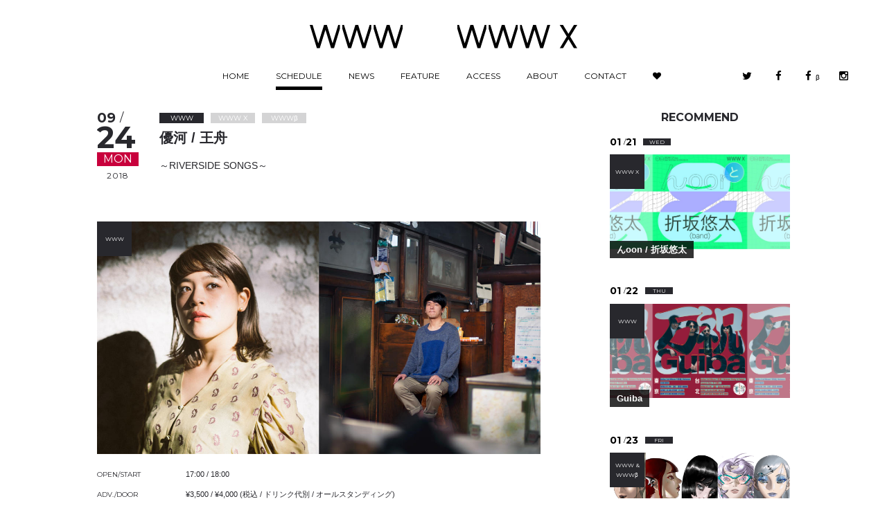

--- FILE ---
content_type: text/html; charset=UTF-8
request_url: https://www-shibuya.jp/schedule/009291.php
body_size: 11864
content:
<!DOCTYPE html>
<html lang="ja" itemscope itemtype="http://schema.org/Blog">
<head>
<meta charset="UTF-8">
<title>09/24(Mon) 優河 / 王舟 | SCHEDULE | Shibuya WWW - WWW X</title>
<link rel="prev" href="https://www-shibuya.jp/schedule/009328.php" title="HUG ROCK FESTIVAL 2018 秋分の日">
<link rel="next" href="https://www-shibuya.jp/schedule/009076.php" title="Analogfish											">
<meta name="viewport" content="width=device-width,initial-scale=1">
<meta http-equiv="Pragma" content="no-cache">
<meta http-equiv="Cache-Control" content="no-cache">
<meta http-equiv="Expires" content="0">
<meta name="description" content="東京渋谷・スペイン坂のライブスペース「WWW」「WWW X」オフィシャルサイト。" />
<meta name="keywords" content="WWW ライブハウス,WWW 渋谷,WWW,ライブハウス,渋谷,Shibuya,クラブ,スペースシャワー,SPACE SHOWER,スペシャ" />
<meta name="format-detection" content="telephone=no">
<link rel="icon" sizes="192x192" href="//www-shibuya.jp/img/chrome-touch-icon-192x192.png">
<link rel="apple-touch-icon" href="//www-shibuya.jp/img/apple-touch-icon.png">
<link rel="shortcut icon" href="//www-shibuya.jp/img/favicon.ico" />
<link rel="icon" type="image/x-icon" href="//www-shibuya.jp/img/favicon.ico" />

<!--[if lt IE 9]>
<script src="/mt-static/support/theme_static/rainier/js/html5shiv.js"></script>
<![endif]-->

<link href='//fonts.googleapis.com/css?family=Montserrat:400,700' rel='stylesheet' type='text/css'>
<link rel="stylesheet" href="//maxcdn.bootstrapcdn.com/font-awesome/4.5.0/css/font-awesome.min.css">
<link href="//www-shibuya.jp/css/hamburgers.min.css" rel="stylesheet" type="text/css">
<link href="//www-shibuya.jp/css/animate.css" rel="stylesheet" type="text/css">
<link href="//www-shibuya.jp/css/common.css?update=2342342" rel="stylesheet" type="text/css">
<link href="//www-shibuya.jp/css/style.css?update=45345345" rel="stylesheet" type="text/css">
<!-- Google Tag Manager -->
<script>(function(w,d,s,l,i){w[l]=w[l]||[];w[l].push({'gtm.start':
new Date().getTime(),event:'gtm.js'});var f=d.getElementsByTagName(s)[0],
j=d.createElement(s),dl=l!='dataLayer'?'&l='+l:'';j.async=true;j.src=
'https://www.googletagmanager.com/gtm.js?id='+i+dl;f.parentNode.insertBefore(j,f);
})(window,document,'script','dataLayer','GTM-NHP5BBJ');</script>
<!-- End Google Tag Manager -->



<link rel="start" href="https://www-shibuya.jp/schedule/">
<link rel="alternate" type="application/atom+xml" title="Recent Entries" href="https://www-shibuya.jp/schedule/atom.xml" />
<link rel="canonical" href="https://www-shibuya.jp/schedule/009291.php" />


<!-- Open Graph Protocol -->
<meta property="og:type" content="article">
<meta property="og:locale" content="ja_JP">
<meta property="og:title" content="09/24(Mon) WWW 優河 / 王舟">
<meta property="og:url" content="https://www-shibuya.jp/schedule/009291.php">
<meta property="og:description" content="東京渋谷・スペイン坂のライブスペース「WWW」「WWW X」オフィシャルサイト。">
<meta property="og:site_name" content="Shibuya WWW - WWW X">
<meta property="og:image" content="https://www-shibuya.jp/schedule/90b0b18c07e1f9e5d3c5bf4c5b2a6dd685950dac.jpg" />
<meta property="fb:app_id" content="294379527580285">

<meta name="twitter:card" content="summary_large_image">
<meta name="twitter:site" content="@WWW_shibuya">
<meta name="twitter:creator" content="@WWW_shibuya" />
<meta name="twitter:domain" content="https://www-shibuya.jp/schedule/">
<meta name="twitter:title" content="09/24(Mon) WWW 優河 / 王舟">
<meta name="twitter:description" content="東京渋谷・スペイン坂のライブスペース「WWW」「WWW X」オフィシャルサイト。">
<meta name="twitter:image" content="https://www-shibuya.jp/schedule/90b0b18c07e1f9e5d3c5bf4c5b2a6dd685950dac.jpg" />

<meta itemprop="description" content="東京渋谷・スペイン坂のライブスペース「WWW」「WWW X」オフィシャルサイト。">
<link itemprop="url" href="https://www-shibuya.jp/schedule/009291.php">
<link itemprop="image" href="https://www-shibuya.jp/schedule/90b0b18c07e1f9e5d3c5bf4c5b2a6dd685950dac.jpg">


</head>
<body>


<!-- /////////////////////////////////////////////////////////////////////////
   header
//////////////////////////////////////////////////////////////////////////////-->
<!-- Google Tag Manager (noscript) -->
<noscript><iframe src="https://www.googletagmanager.com/ns.html?id=GTM-NHP5BBJ"
height="0" width="0" style="display:none;visibility:hidden"></iframe></noscript>
<!-- End Google Tag Manager (noscript) -->

  <div id="loading">
  <ul class="cover"><li class="l"></li><li class="r"></li></ul>
  <ul class="loadingIcon">
    <li><svg version="1.1" xmlns="http://www.w3.org/2000/svg" xmlns:xlink="http://www.w3.org/1999/xlink" x="0px"
   y="0px" viewBox="0 0 134 34.3" style="enable-background:new 0 0 134 34.3;" xml:space="preserve" width="134px" height="34.3px">
    <polygon points="12.3,27.1 20.6,0 24.7,0 32.9,27.1 41.1,0 43.5,0 43.5,5.7 35,34.3 30.8,34.3 22.6,7.2 14.4,34.3 10.3,34.3 0,0 
    4.1,0   "/>
    <polygon points="49.4,0 57.6,27.1 65.8,0 69.9,0 78.1,27.1 86.4,0 88.8,0 88.8,5.7 80.2,34.3 76.1,34.3 67.9,7.2 59.6,34.3 
    55.5,34.3 47,5.7 47,0   "/>
    <polygon points="94.6,0 102.8,27.1 111,0 115.2,0 123.4,27.1 131.6,0 134,0 134,5.7 125.4,34.3 121.3,34.3 113.1,7.2 104.9,34.3 
    100.8,34.3 92.2,5.7 92.2,0  "/>
    </svg>
    </li>
    <li><svg version="1.1" xmlns="http://www.w3.org/2000/svg" xmlns:xlink="http://www.w3.org/1999/xlink" x="0px"
   y="0px" viewBox="0 0 173 34.3" style="enable-background:new 0 0 173 34.3;" xml:space="preserve" width="173px" height="34.3px">
   <polygon points="121.6,27.1 113.4,0 109.3,0 101.1,27.1 92.8,0 90.4,0 90.4,5.7 99,34.3 103.1,34.3 111.3,7.2 119.6,34.3 
    123.7,34.3 133.9,0 129.8,0  "/>
    <polygon points="84.6,0 76.4,27.1 68.2,0 64.1,0 55.8,27.1 47.6,0 45.2,0 45.2,5.7 53.8,34.3 57.9,34.3 66.1,7.2 74.3,34.3 
    78.4,34.3 87,5.7 87,0   "/>
    <polygon points="39.4,0 31.2,27.1 23,0 18.8,0 10.6,27.1 2.4,0 0,0 0,5.7 8.6,34.3 12.7,34.3 20.9,7.2 29.1,34.3 33.2,34.3 
    41.8,5.7 41.8,0   "/>
    <polygon points="173,0 168.2,0 160.3,13.1 152.4,0 147.7,0 157.9,17.1 147.7,34.3 152.4,34.3 160.3,21.1 168.2,34.3 173,34.3 
    162.7,17.1  "/></svg>
    </li>
  </ul>
  </div>
<header id="header">
<div class="inner">
  <div class="inner-block">
    <hgroup>
      <h1><a href="https://www-shibuya.jp/schedule/#www"><span class="www"><img src="https://www-shibuya.jp/img/logo01.svg" alt="WWW"></span></a> <a href="https://www-shibuya.jp/schedule/#www_x"><span class="wwwx"><img src="https://www-shibuya.jp/img/logo02.svg" alt="WWW X"></span></a></h1>
    </hgroup>
    <nav>
      <ul class="menu">
          <li><a href="https://www-shibuya.jp/">HOME<span></span></a></li>
          <li><a href="https://www-shibuya.jp/schedule" class="active">SCHEDULE<span></span></a></li>
          <li><a href="https://www-shibuya.jp/news">NEWS<span></span></a></li>
          <li><a href="https://www-shibuya.jp/feature">FEATURE<span></span></a></li>
          <li><a href="https://www-shibuya.jp/access">ACCESS<span></span></a></li>
          <li><a href="https://www-shibuya.jp/about">ABOUT<span></span></a></li>
          <li><a href="https://www-shibuya.jp/contact">CONTACT<span></span></a></li>
          <li><a href="https://www-shibuya.jp/like" class="like" data-anijs="if: mouseover, do: rubberBand animated"><i class="fa fa-heart" aria-hidden="true"></i><span class="on"><i class="fa fa-heart" aria-hidden="true"></i></span></a></li>
      </ul>
      <ul class="submenu">
      <li><a href="https://twitter.com/WWW_shibuya" target="_blank" data-anijs="if: mouseover, do: rubberBand animated" class="sns01"><i class="fa fa-twitter" aria-hidden="true"></i></a></li>
      <li><a href="https://www.facebook.com/WWWshibuya/" target="_blank" data-anijs="if: mouseover, do: rubberBand animated" class="sns02"><i class="fa fa-facebook" aria-hidden="true"></i></a></li>
      <li><a href="https://www.facebook.com/WWWBShibuya/" target="_blank" data-anijs="if: mouseover, do: rubberBand animated" class="sns04"><i class="fa fa-facebook" aria-hidden="true"></i><span>β</span></a></li>
      <li><a href="https://www.instagram.com/www_shibuya/" target="_blank" data-anijs="if: mouseover, do: rubberBand animated" class="sns03"><i class="fa fa-instagram" aria-hidden="true"></i></a></li>
      </ul>
    </nav>
  </div>
</div>
</header>

<div id="wrapper">

<!-- /////////////////////////////////////////////////////////////////////////
   scheduleDetail
//////////////////////////////////////////////////////////////////////////////-->


<section id="scheduleDetail" data-place="www" data-url="https://www-shibuya.jp/schedule/009291.php" data-week="Mon" event-id="event_009291" data-thum="https://www-shibuya.jp/schedule/90b0b18c07e1f9e5d3c5bf4c5b2a6dd685950dac.jpg">


<div class="mainArea">
<header class="header Mon Sun">
    <div class="over-inner">
      <div class="date">
        <p class="month">09 <span>/</span></p>
        <p class="day">24</p>
        <p class="week">Mon</p>
        <p class="year">2018</p>
      </div>
      <div class="event">
          

          
            <ul class="place"><li class="active">WWW</li><li>WWW X</li><li>WWWβ</li></ul>
          



        <h2 class="title">優河 / 王舟</h2>
        <p class="exp">～RIVERSIDE SONGS～				</p>
      </div>
    </div>
  <div class="mainvisual">
    <div class="visual"><img src="https://www-shibuya.jp/schedule/180924.jpg" alt="優河 / 王舟" /></div>
    <div class="placeLabel" ><span>WWW</span></div>
  </div><!-- END mainvisual -->
  <dl><dt>OPEN/START</dt><dd class="openstart">17:00 / 18:00</dd></dl>
  <dl><dt>ADV./DOOR</dt><dd>¥3,500 / ¥4,000 (税込 / ドリンク代別 / オールスタンディング)<span></span><br /><span style="color: #0000ff;">※当日券は17:00〜受付にて販売いたします。</span></dd></dl>
  <dl><dt>LINE UP</dt><dd><a href="http://www.yugamusic.com/" target="_blank">優河</a> / <a href="http://ohshu-info.net/" target="_blank">王舟</a></dd></dl>
<dl><dt>TICKET</dt><dd>一般発売日：7/21(土) 10:00<br /><a href="http://eplus.jp/sys/main.jsp" target="_blank">e+</a> / <a href="http://l-tike.com/order/?gLcode=72053" target="_blank">ローソンチケット</a>[L:72053] / <a href="http://t.pia.jp/" target="_blank">チケットぴあ</a>[P:124-560]</dd></dl>
  <dl><dt>INFORMATION</dt><dd>WWW 03-5458-7685</dd></dl>
  <ul class="sns">
      <li><a href="https://twitter.com/intent/tweet?original_referer=https://www-shibuya.jp/schedule/009291.php&amp;text=09/24(Mon) WWW 優河 / 王舟&amp;tw_p=tweetbutton&amp;url=https://www-shibuya.jp/schedule/009291.php" onclick="window.open(this.href,'tweetwindow','width=550,height=450,personalbar=0,toolbar=0,scrollbars=1,resizable=1');return false;" data-anijs="if: mouseover, do: rubberBand animated" class="sns1"><i class="fa fa-twitter" aria-hidden="true"></i></a></li>
      <li><a href="http://www.facebook.com/share.php?u=https://www-shibuya.jp/schedule/009291.php" onclick="window.open(this.href,'facebookwindow','width=550,height=450,personalbar=0,toolbar=0,scrollbars=1,resizable=1');return false;" data-anijs="if: mouseover, do: rubberBand animated" class="sns2"><i class="fa fa-facebook-official" aria-hidden="true"></i></a></li>
      <li><a href="#event_009291" data-anijs="if: mouseover, do: rubberBand animated" class="like sns3"><i class="fa fa-heart" aria-hidden="true"></i></a></li>
      <li><a target="_blank" href="https://www.google.com/calendar/render?action=TEMPLATE&text=%E5%84%AA%E6%B2%B3%20%2F%20%E7%8E%8B%E8%88%9F WWW&dates=20180924T120000/20180924T140000&location=東京都渋谷区宇田川町13-17&trp=true&details=%EF%BD%9ERIVERSIDE%20SONGS%EF%BD%9E%09%09%09%09 https://www-shibuya.jp/schedule/009291.php&trp=undefined&trp=true&sprop=https://www-shibuya.jp/schedule/009291.php" data-anijs="if: mouseover, do: rubberBand animated" class="sns4"><i class="fa fa-calendar" aria-hidden="true"></i></a></li>
  </ul>
</header>


<!-- /////////////////////////////////////////////////////////////////////////
   scheduleEntry
//////////////////////////////////////////////////////////////////////////////-->
<article id="scheduleEntry">
<p>＊中学生以上有料、小学生以下無料</p>
<p>
<iframe width="560" height="315" src="https://www.youtube.com/embed/v0s9rXpavis" frameborder="0" allow="autoplay; encrypted-media" allowfullscreen=""></iframe>
</p>
<p>優河</p>
<p>1992年2月2日東京生まれ。2011年からシンガーソングライターとしての活動を開始。</p>
<p>2015年11月、プロデューサーにゴンドウトモヒコを迎え、1stオリジナルフルアルバム<br />「Tabiji」をリリース。2016年3月から全国ツアー「舟の上の約束」を開催、10月より<br />NHK Eテレ「シャキーン！」に提供した楽曲『朝にはじまる』がオンエアされる。TVCM<br />ナレーション（UNIQLO、POLAなど）や、TVCM サウンドロゴを歌唱するなど、活動を<br />ひろく展開している。<br />2017年2月、渋谷Mt.Rainier Hall PLEASURE PLEASUREでのワンマンライブを満<br />員御礼で終え、同日、おおはた雄一との旅の集大成となるミニアルバム「街灯りの夢<br />」（ライブ会場限定販売）をリリース。最近はベース千葉広樹とのデュオ編成や、岡田<br />拓郎などを交えたバンド編成でのライブも多く、弾き語りとはまた違った音像で好評を<br />博している。全国各地でツアーライブも精力的に行なっている。2018年3月2日に待望<br />の2nd full album"魔法"をP-vineレコードからリリースした。</p>
<p>
<iframe width="560" height="315" src="https://www.youtube.com/embed/gSBJ0qJG2wQ" frameborder="0" allow="autoplay; encrypted-media" allowfullscreen=""></iframe>
</p>
<p>王舟<br />2014年7月、多くのゲストミュージシャンを迎えてバンド編成で制作したデビューアルバム「Wang」を<br />felicityからリリース。<br />2014年11月、電気グルーヴ「虹」のカヴァーを収録した7インチシングル「Ward / 虹」をリリース。<br />2015年11月、12インチ重量盤シングル「ディスコブラジル」をリリース。B面にはnakayaan（ミツメ）<br />によるリミックス収録。<br />「ディスコブラジル」のミュージックビデオは、UKのアーティスト、KINDNESSことアダム・ベインブ<br />リッジが監督。<br />2016年1月、たったひとり、宅録で制作した2ndアルバム「PICTURE」をリリース。<br />アルバムの世界観を表現するため、12人編成でのレコ発ライブを恵比寿リキッドルーム、梅田シャングリ<br />ラで開催。<br />2016年9月、MOCKYによるリミックスが収録された7インチシングル「Moebius」をリリース。<br />バンド編成やソロでのライブ活動のほか、CMへの楽曲提供、プロデュースなどもおこなっている。</p>
<p></p>

</article>


</div><!-- END mainArea -->


<!-- /////////////////////////////////////////////////////////////////////////
   releation
//////////////////////////////////////////////////////////////////////////////-->
<aside id="scheduleRelation">

<h2>RECOMMEND</h2>
<div class="eventList">








<!-- RECOMMEND -->

<!-- EVENT 0928update -->



<article class="column Wed " data-place="wwwx" event-id="event_019251">

<a href="https://www-shibuya.jp/schedule/019251.php" class="pageLink">
  <div class="date">
      <p class="month">01 <span>/</span></p>
      <p class="day">21</p>
      <p class="week">Wed</p>
  </div>
  <div class="visual"><img class="lazyload" data-src="https://www-shibuya.jp/schedule/0121_th.jpg" alt="んoon / 折坂悠太" /></div>
  <div class="placeLabel"><span>WWW X</span></div>
  <div class="event">
    <h3 class="title"><span>んoon / 折坂悠太</span></h3>
  </div>
</a>
</article>












<!-- EVENT 0928update -->



<article class="column Thu " data-place="www" event-id="event_019266">

<a href="https://www-shibuya.jp/schedule/019266.php" class="pageLink">
  <div class="date">
      <p class="month">01 <span>/</span></p>
      <p class="day">22</p>
      <p class="week">Thu</p>
  </div>
  <div class="visual"><img class="lazyload" data-src="https://www-shibuya.jp/schedule/89a243b518549399add2610492eef9c785de1b08.png" alt="Guiba" /></div>
  <div class="placeLabel"><span>WWW</span></div>
  <div class="event">
    <h3 class="title"><span>Guiba</span></h3>
  </div>
</a>
</article>












<!-- EVENT 0928update -->



<article class="column Fri " data-place="wwwxwww" event-id="event_019377">

<a href="https://www-shibuya.jp/schedule/019377.php" class="pageLink">
  <div class="date">
      <p class="month">01 <span>/</span></p>
      <p class="day">23</p>
      <p class="week">Fri</p>
  </div>
  <div class="visual"><img class="lazyload" data-src="https://www-shibuya.jp/schedule/AVYSSCIRCLE2026_KV_TM.jpg" alt="AVYSS Circle 2026" /></div>
  <div class="placeLabel"><span>WWW & WWWβ</span></div>
  <div class="event">
    <h3 class="title"><span>AVYSS Circle 2026</span></h3>
  </div>
</a>
</article>










<!-- EVENT 0928update -->



<article class="column Sat " data-place="www" event-id="event_019364">

<a href="https://www-shibuya.jp/schedule/019364.php" class="pageLink">
  <div class="date">
      <p class="month">01 <span>/</span></p>
      <p class="day">24</p>
      <p class="week">Sat</p>
  </div>
  <div class="visual"><img class="lazyload" data-src="https://www-shibuya.jp/schedule/5Leaf_yoko.png" alt="5Leaf" /></div>
  <div class="placeLabel"><span>WWW</span></div>
  <div class="event">
    <h3 class="title"><span>5Leaf</span></h3>
  </div>
</a>
</article>










<!-- EVENT 0928update -->



<article class="column Sat Sun" data-place="wwwxwww" event-id="event_019514">

<a href="https://www-shibuya.jp/schedule/019514.php" class="pageLink">
  <div class="date">
      <p class="month">01 <span>/</span></p>
      <p class="day">24</p>
      <p class="week">Sat</p>
  </div>
  <div class="visual"><img class="lazyload" data-src="https://www-shibuya.jp/schedule/2026-01_BASSIANI%20SHOWCASE_tokyo%202.jpg" alt="HVL (BASSIANI / HOROOM) / Hamatsuki (BASSIANI / HOROOM) / YUI" /></div>
  <div class="placeLabel"><span>WWWβ</span></div>
  <div class="event">
    <h3 class="title"><span>HVL (BASSIANI / HOROOM) / Hamatsuki (BASSIANI / HO...</span></h3>
  </div>
</a>
</article>










<!-- EVENT 0928update -->



<article class="column Sat " data-place="wwwx" event-id="event_019371">

<a href="https://www-shibuya.jp/schedule/019371.php" class="pageLink">
  <div class="date">
      <p class="month">01 <span>/</span></p>
      <p class="day">24</p>
      <p class="week">Sat</p>
  </div>
  <div class="visual"><img class="lazyload" data-src="https://www-shibuya.jp/schedule/SNICE_BUNNER.png" alt="[LIVE] DJ SCRATCH NICE feat. KID FRESINO, 仙人掌, MILES WORD, Vito Foccacio, Mr.PUG, Campanella, BES, ISSUGI, Daichi Yamamoto, B.D. [DJ] Fitz Ambro$e / SHOE" /></div>
  <div class="placeLabel"><span>WWW X</span></div>
  <div class="event">
    <h3 class="title"><span>[LIVE] DJ SCRATCH NICE feat. KID FRESINO, 仙人掌, MIL...</span></h3>
  </div>
</a>
</article>












<!-- EVENT 0928update -->



<article class="column Sun " data-place="www" event-id="event_019329">

<a href="https://www-shibuya.jp/schedule/019329.php" class="pageLink">
  <div class="date">
      <p class="month">01 <span>/</span></p>
      <p class="day">25</p>
      <p class="week">Sun</p>
  </div>
  <div class="visual"><img class="lazyload" data-src="https://www-shibuya.jp/schedule/20250125_W_manakoarata_th.jpg" alt="眞名子 新 / 思い出野郎Aチーム" /></div>
  <div class="placeLabel"><span>WWW</span></div>
  <div class="event">
    <h3 class="title"><span>眞名子 新 / 思い出野郎Aチーム</span></h3>
  </div>
</a>
</article>
















<!-- EVENT 0928update -->



<article class="column Tue " data-place="www" event-id="event_019338">

<a href="https://www-shibuya.jp/schedule/019338.php" class="pageLink">
  <div class="date">
      <p class="month">01 <span>/</span></p>
      <p class="day">27</p>
      <p class="week">Tue</p>
  </div>
  <div class="visual"><img class="lazyload" data-src="https://www-shibuya.jp/schedule/8aeed1e906fee8d37dcd645bd6c0d1a4c5592669.png" alt="TWoD Presents『Skippin' on Step』" /></div>
  <div class="placeLabel"><span>WWW</span></div>
  <div class="event">
    <h3 class="title"><span>TWoD Presents『Skippin' on Step』</span></h3>
  </div>
</a>
</article>










<!-- EVENT 0928update -->



<article class="column Wed " data-place="www" event-id="event_019431">

<a href="https://www-shibuya.jp/schedule/019431.php" class="pageLink">
  <div class="date">
      <p class="month">01 <span>/</span></p>
      <p class="day">28</p>
      <p class="week">Wed</p>
  </div>
  <div class="visual"><img class="lazyload" data-src="https://www-shibuya.jp/schedule/cbc17ce8f24cf00630c47c2b7a9d59d94ecec85c.png" alt="岡田拓郎 gt / 池田抄英 sax / 香田悠真 key / 小西佑果 ba / 海老原颯 dr / 増村和彦 per" /></div>
  <div class="placeLabel"><span>WWW</span></div>
  <div class="event">
    <h3 class="title"><span>岡田拓郎 gt / 池田抄英 sax / 香田悠真 key / 小西佑果 ba / 海老原颯 dr ...</span></h3>
  </div>
</a>
</article>










<!-- EVENT 0928update -->



<article class="column Thu " data-place="wwwx" event-id="event_019356">

<a href="https://www-shibuya.jp/schedule/019356.php" class="pageLink">
  <div class="date">
      <p class="month">01 <span>/</span></p>
      <p class="day">29</p>
      <p class="week">Thu</p>
  </div>
  <div class="visual"><img class="lazyload" data-src="https://www-shibuya.jp/schedule/tofuramko.png" alt="tofubeats / lilbesh ramko" /></div>
  <div class="placeLabel"><span>WWW X</span></div>
  <div class="event">
    <h3 class="title"><span>tofubeats / lilbesh ramko</span></h3>
  </div>
</a>
</article>




















<!-- EVENT 0928update -->



<article class="column Sat " data-place="wwwxwww" event-id="event_019478">

<a href="https://www-shibuya.jp/schedule/019478.php" class="pageLink">
  <div class="date">
      <p class="month">01 <span>/</span></p>
      <p class="day">31</p>
      <p class="week">Sat</p>
  </div>
  <div class="visual"><img class="lazyload" data-src="https://www-shibuya.jp/schedule/c0c6cc7e8d69d745543a53adc5e46dcac3752a2a.png" alt="YamieZimmer / BABYWOODROSE / Number Collector / Dj Paratex / eijin / Gen Yamada / Mishaguzi / Oddy lozy" /></div>
  <div class="placeLabel"></div>
  <div class="event">
    <h3 class="title"><span>YamieZimmer / BABYWOODROSE / Number Collector / Dj...</span></h3>
  </div>
</a>
</article>










<!-- EVENT 0928update -->



<article class="column Sun " data-place="www" event-id="event_019446">

<a href="https://www-shibuya.jp/schedule/019446.php" class="pageLink">
  <div class="date">
      <p class="month">02 <span>/</span></p>
      <p class="day">01</p>
      <p class="week">Sun</p>
  </div>
  <div class="visual"><img class="lazyload" data-src="https://www-shibuya.jp/schedule/b0fa2cb5ee291e6734185295a13b522cf7983c92.png" alt="IKE" /></div>
  <div class="placeLabel"><span>WWW</span></div>
  <div class="event">
    <h3 class="title"><span>IKE</span></h3>
  </div>
</a>
</article>












<!-- EVENT 0928update -->



<article class="column Mon " data-place="www" event-id="event_019309">

<a href="https://www-shibuya.jp/schedule/019309.php" class="pageLink">
  <div class="date">
      <p class="month">02 <span>/</span></p>
      <p class="day">02</p>
      <p class="week">Mon</p>
  </div>
  <div class="visual"><img class="lazyload" data-src="https://www-shibuya.jp/schedule/5ebea19f2974b16bc52db7407e88c3aed9970e27.png" alt="鬼の右腕 / 想像力の血 / 古今亭雛菊" /></div>
  <div class="placeLabel"><span>WWW</span></div>
  <div class="event">
    <h3 class="title"><span>鬼の右腕 / 想像力の血 / 古今亭雛菊</span></h3>
  </div>
</a>
</article>












<!-- EVENT 0928update -->



<article class="column Wed " data-place="www" event-id="event_019454">

<a href="https://www-shibuya.jp/schedule/019454.php" class="pageLink">
  <div class="date">
      <p class="month">02 <span>/</span></p>
      <p class="day">04</p>
      <p class="week">Wed</p>
  </div>
  <div class="visual"><img class="lazyload" data-src="https://www-shibuya.jp/schedule/W2602024-ziproom-thumbnail.jpg" alt="ziproom" /></div>
  <div class="placeLabel"><span>WWW</span></div>
  <div class="event">
    <h3 class="title"><span>ziproom</span></h3>
  </div>
</a>
</article>










<!-- EVENT 0928update -->



<article class="column Thu " data-place="www" event-id="event_019358">

<a href="https://www-shibuya.jp/schedule/019358.php" class="pageLink">
  <div class="date">
      <p class="month">02 <span>/</span></p>
      <p class="day">05</p>
      <p class="week">Thu</p>
  </div>
  <div class="visual"><img class="lazyload" data-src="https://www-shibuya.jp/schedule/bercedes.png" alt="the bercedes menz" /></div>
  <div class="placeLabel"><span>WWW</span></div>
  <div class="event">
    <h3 class="title"><span>the bercedes menz</span></h3>
  </div>
</a>
</article>












<!-- EVENT 0928update -->



<article class="column Fri " data-place="www" event-id="event_019473">

<a href="https://www-shibuya.jp/schedule/019473.php" class="pageLink">
  <div class="date">
      <p class="month">02 <span>/</span></p>
      <p class="day">06</p>
      <p class="week">Fri</p>
  </div>
  <div class="visual"><img class="lazyload" data-src="https://www-shibuya.jp/schedule/20260206_W_th.jpg" alt="SOICHI TERADA "APE ESCAPE 3 ORIGINAPE SOUNDTRACKS IN A BOX" Release Party" /></div>
  <div class="placeLabel"><span>WWW</span></div>
  <div class="event">
    <h3 class="title"><span>SOICHI TERADA "APE ESCAPE 3 ORIGINAPE SOUNDTRACKS ...</span></h3>
  </div>
</a>
</article>












<!-- EVENT 0928update -->



<article class="column Sat Sun" data-place="www" event-id="event_019279">

<a href="https://www-shibuya.jp/schedule/019279.php" class="pageLink">
  <div class="date">
      <p class="month">02 <span>/</span></p>
      <p class="day">07</p>
      <p class="week">Sat</p>
  </div>
  <div class="visual"><img class="lazyload" data-src="https://www-shibuya.jp/schedule/tt.png" alt="O.L.H. (Only Love Hurts a.k.a. 面影ラッキーホール) / 中村 中" /></div>
  <div class="placeLabel"><span>WWW</span></div>
  <div class="event">
    <h3 class="title"><span>O.L.H. (Only Love Hurts a.k.a. 面影ラッキーホール) / 中村 中</span></h3>
  </div>
</a>
</article>










<!-- EVENT 0928update -->



<article class="column Sat " data-place="wwwx" event-id="event_019376">

<a href="https://www-shibuya.jp/schedule/019376.php" class="pageLink">
  <div class="date">
      <p class="month">02 <span>/</span></p>
      <p class="day">07</p>
      <p class="week">Sat</p>
  </div>
  <div class="visual"><img class="lazyload" data-src="https://www-shibuya.jp/schedule/1c8f3282664b240f842a266852a9d461fd5e9c05.jpg" alt="【昼公演】 TENOR IN CHAOS [馬場智章 / 陸悠 / 西口明宏] / FREEDOM RIDERS [Luke Stewart(bass) / Carmen Staaf(piano) /Tomoki Sanders (tenor sax) / Joe Dyson(drums) ] 【夜公演】 NAO YOSHIOKA / KIEFER [Kiefer (Piano/Keys)/ Cameron Thistle(Drums)]" /></div>
  <div class="placeLabel"><span>WWW X</span></div>
  <div class="event">
    <h3 class="title"><span>【昼公演】 TENOR IN CHAOS [馬場智章 / 陸悠 / 西口明宏] / FREEDOM ...</span></h3>
  </div>
</a>
</article>












<!-- EVENT 0928update -->



<article class="column Sun Sun" data-place="www" event-id="event_019355">

<a href="https://www-shibuya.jp/schedule/019355.php" class="pageLink">
  <div class="date">
      <p class="month">02 <span>/</span></p>
      <p class="day">08</p>
      <p class="week">Sun</p>
  </div>
  <div class="visual"><img class="lazyload" data-src="https://www-shibuya.jp/schedule/3bf441a6f68e1ad5c01dac8ef0d4dff5fb01ca56.png" alt="aryy feat. iga / lil soft tennis / RY0N4 / and more..." /></div>
  <div class="placeLabel"><span>WWW</span></div>
  <div class="event">
    <h3 class="title"><span>aryy feat. iga / lil soft tennis / RY0N4 / and mor...</span></h3>
  </div>
</a>
</article>










<!-- EVENT 0928update -->



<article class="column Mon " data-place="www" event-id="event_019452">

<a href="https://www-shibuya.jp/schedule/019452.php" class="pageLink">
  <div class="date">
      <p class="month">02 <span>/</span></p>
      <p class="day">09</p>
      <p class="week">Mon</p>
  </div>
  <div class="visual"><img class="lazyload" data-src="https://www-shibuya.jp/schedule/260209_thumb_ramencub.jpg" alt="tamanaramen / POiSON GiRL FRiEND" /></div>
  <div class="placeLabel"><span>WWW</span></div>
  <div class="event">
    <h3 class="title"><span>tamanaramen / POiSON GiRL FRiEND</span></h3>
  </div>
</a>
</article>










<!-- EVENT 0928update -->



<article class="column Tue " data-place="www" event-id="event_019496">

<a href="https://www-shibuya.jp/schedule/019496.php" class="pageLink">
  <div class="date">
      <p class="month">02 <span>/</span></p>
      <p class="day">10</p>
      <p class="week">Tue</p>
  </div>
  <div class="visual"><img class="lazyload" data-src="https://www-shibuya.jp/schedule/Carz.png" alt="Carz feat. Candee / eyden / guca owl / T-Pablow / ralph" /></div>
  <div class="placeLabel"><span>WWW</span></div>
  <div class="event">
    <h3 class="title"><span>Carz feat. Candee / eyden / guca owl / T-Pablow / ...</span></h3>
  </div>
</a>
</article>












<!-- EVENT 0928update -->



<article class="column Wed Sun" data-place="www" event-id="event_019383">

<a href="https://www-shibuya.jp/schedule/019383.php" class="pageLink">
  <div class="date">
      <p class="month">02 <span>/</span></p>
      <p class="day">11</p>
      <p class="week">Wed</p>
  </div>
  <div class="visual"><img class="lazyload" data-src="https://www-shibuya.jp/schedule/0aa8c09dda3379a705591dc0d3e2d4d5019cb90b.png" alt="フー・ドゥ・ユー・ラブ" /></div>
  <div class="placeLabel"><span>WWW</span></div>
  <div class="event">
    <h3 class="title"><span>フー・ドゥ・ユー・ラブ</span></h3>
  </div>
</a>
</article>










<!-- EVENT 0928update -->



<article class="column Thu " data-place="www" event-id="event_019489">

<a href="https://www-shibuya.jp/schedule/019489.php" class="pageLink">
  <div class="date">
      <p class="month">02 <span>/</span></p>
      <p class="day">12</p>
      <p class="week">Thu</p>
  </div>
  <div class="visual"><img class="lazyload" data-src="https://www-shibuya.jp/schedule/877c3fc5791c051f8eaf0359d76a443a99ba5a82.jpg" alt="Nothing Happened" /></div>
  <div class="placeLabel"><span>WWW</span></div>
  <div class="event">
    <h3 class="title"><span>Nothing Happened</span></h3>
  </div>
</a>
</article>










<!-- EVENT 0928update -->



<article class="column Thu " data-place="wwwx" event-id="event_019468">

<a href="https://www-shibuya.jp/schedule/019468.php" class="pageLink">
  <div class="date">
      <p class="month">02 <span>/</span></p>
      <p class="day">12</p>
      <p class="week">Thu</p>
  </div>
  <div class="visual"><img class="lazyload" data-src="https://www-shibuya.jp/schedule/78d3a55b6f61f2b509a430e3b2d5986fe5f39216.png" alt="Peterparker69 / SUSHIBOYS" /></div>
  <div class="placeLabel"><span>WWW X</span></div>
  <div class="event">
    <h3 class="title"><span>Peterparker69 / SUSHIBOYS</span></h3>
  </div>
</a>
</article>












<!-- EVENT 0928update -->



<article class="column Fri " data-place="wwwx" event-id="event_019475">

<a href="https://www-shibuya.jp/schedule/019475.php" class="pageLink">
  <div class="date">
      <p class="month">02 <span>/</span></p>
      <p class="day">13</p>
      <p class="week">Fri</p>
  </div>
  <div class="visual"><img class="lazyload" data-src="https://www-shibuya.jp/schedule/fe60258eac817c905789abb03e6a5768a7229b9b.png" alt="Wienners" /></div>
  <div class="placeLabel"><span>WWW X</span></div>
  <div class="event">
    <h3 class="title"><span>Wienners</span></h3>
  </div>
</a>
</article>














<!-- EVENT 0928update -->



<article class="column Sat " data-place="wwwxwww" event-id="event_019461">

<a href="https://www-shibuya.jp/schedule/019461.php" class="pageLink">
  <div class="date">
      <p class="month">02 <span>/</span></p>
      <p class="day">14</p>
      <p class="week">Sat</p>
  </div>
  <div class="visual"><img class="lazyload" data-src="https://www-shibuya.jp/schedule/c1eeadd8e88bd72aeef9a2e35064cdf77cde4441.png" alt="lazydoll" /></div>
  <div class="placeLabel"><span>WWWβ</span></div>
  <div class="event">
    <h3 class="title"><span>lazydoll</span></h3>
  </div>
</a>
</article>














<!-- EVENT 0928update -->



<article class="column Tue " data-place="www" event-id="event_019453">

<a href="https://www-shibuya.jp/schedule/019453.php" class="pageLink">
  <div class="date">
      <p class="month">02 <span>/</span></p>
      <p class="day">17</p>
      <p class="week">Tue</p>
  </div>
  <div class="visual"><img class="lazyload" data-src="https://www-shibuya.jp/schedule/260217_top_annahstasia.jpg" alt="Annahstasia " /></div>
  <div class="placeLabel"><span>WWW</span></div>
  <div class="event">
    <h3 class="title"><span>Annahstasia </span></h3>
  </div>
</a>
</article>










<!-- EVENT 0928update -->



<article class="column Tue " data-place="wwwx" event-id="event_019368">

<a href="https://www-shibuya.jp/schedule/019368.php" class="pageLink">
  <div class="date">
      <p class="month">02 <span>/</span></p>
      <p class="day">17</p>
      <p class="week">Tue</p>
  </div>
  <div class="visual"><img class="lazyload" data-src="https://www-shibuya.jp/schedule/db0ae50a3cbc1a29b9c50a37cd5b5893dad904bc.jpg" alt="Frankie Cosmos / 家主" /></div>
  <div class="placeLabel"><span>WWW X</span></div>
  <div class="event">
    <h3 class="title"><span>Frankie Cosmos / 家主</span></h3>
  </div>
</a>
</article>












<!-- EVENT 0928update -->



<article class="column Thu " data-place="www" event-id="event_019278">

<a href="https://www-shibuya.jp/schedule/019278.php" class="pageLink">
  <div class="date">
      <p class="month">02 <span>/</span></p>
      <p class="day">19</p>
      <p class="week">Thu</p>
  </div>
  <div class="visual"><img class="lazyload" data-src="https://www-shibuya.jp/schedule/26021920_mum.jpg" alt="マームとジプシー×川上未映子 「ウィステリアと三人の女たち」" /></div>
  <div class="placeLabel"><span>WWW</span></div>
  <div class="event">
    <h3 class="title"><span>マームとジプシー×川上未映子 「ウィステリアと三人の女たち」</span></h3>
  </div>
</a>
</article>










<!-- EVENT 0928update -->



<article class="column Fri " data-place="wwwx" event-id="event_019499">

<a href="https://www-shibuya.jp/schedule/019499.php" class="pageLink">
  <div class="date">
      <p class="month">02 <span>/</span></p>
      <p class="day">20</p>
      <p class="week">Fri</p>
  </div>
  <div class="visual"><img class="lazyload" data-src="https://www-shibuya.jp/schedule/17919acdf36a81350865f7f79a38ffe064d31238.png" alt="ミッツィー申し訳 / 宇多丸申し訳Jr. / ギュウゾウ申し訳Jr. / MACKA-CHIN申し訳Jr./ tofubeats申し訳west / 刑申し訳baby's / MAMEMONTA申し訳EGG / TEL-YEE申し訳EGG /BOO (K.O.D.P.17) and more!" /></div>
  <div class="placeLabel"><span>WWW X</span></div>
  <div class="event">
    <h3 class="title"><span>ミッツィー申し訳 / 宇多丸申し訳Jr. / ギュウゾウ申し訳Jr. / MACKA-CHIN申し訳...</span></h3>
  </div>
</a>
</article>










<!-- EVENT 0928update -->



<article class="column Fri " data-place="www" event-id="event_019277">

<a href="https://www-shibuya.jp/schedule/019277.php" class="pageLink">
  <div class="date">
      <p class="month">02 <span>/</span></p>
      <p class="day">20</p>
      <p class="week">Fri</p>
  </div>
  <div class="visual"><img class="lazyload" data-src="https://www-shibuya.jp/schedule/fd7c64231c2b7e8a28793a3a9a2778c2e4b7c822.jpg" alt="マームとジプシー×川上未映子 「ウィステリアと三人の女たち」" /></div>
  <div class="placeLabel"><span>WWW</span></div>
  <div class="event">
    <h3 class="title"><span>マームとジプシー×川上未映子 「ウィステリアと三人の女たち」</span></h3>
  </div>
</a>
</article>










<!-- EVENT 0928update -->



<article class="column Sat Sun" data-place="www" event-id="event_019365">

<a href="https://www-shibuya.jp/schedule/019365.php" class="pageLink">
  <div class="date">
      <p class="month">02 <span>/</span></p>
      <p class="day">21</p>
      <p class="week">Sat</p>
  </div>
  <div class="visual"><img class="lazyload" data-src="https://www-shibuya.jp/schedule/cephalo.png" alt="cephalo" /></div>
  <div class="placeLabel"><span>WWW</span></div>
  <div class="event">
    <h3 class="title"><span>cephalo</span></h3>
  </div>
</a>
</article>










<!-- EVENT 0928update -->



<article class="column Sat " data-place="wwwx" event-id="event_019421">

<a href="https://www-shibuya.jp/schedule/019421.php" class="pageLink">
  <div class="date">
      <p class="month">02 <span>/</span></p>
      <p class="day">21</p>
      <p class="week">Sat</p>
  </div>
  <div class="visual"><img class="lazyload" data-src="https://www-shibuya.jp/schedule/a2297fec8723137499adec0358e8d4b523fcd7fc.png" alt="SPARTA" /></div>
  <div class="placeLabel"><span>WWW X</span></div>
  <div class="event">
    <h3 class="title"><span>SPARTA</span></h3>
  </div>
</a>
</article>










<!-- EVENT 0928update -->



<article class="column Sun " data-place="wwwx" event-id="event_019189">

<a href="https://www-shibuya.jp/schedule/019189.php" class="pageLink">
  <div class="date">
      <p class="month">02 <span>/</span></p>
      <p class="day">22</p>
      <p class="week">Sun</p>
  </div>
  <div class="visual"><img class="lazyload" data-src="https://www-shibuya.jp/schedule/260222.jpg" alt="DURDN" /></div>
  <div class="placeLabel"><span>WWW X</span></div>
  <div class="event">
    <h3 class="title"><span>DURDN</span></h3>
  </div>
</a>
</article>














<!-- EVENT 0928update -->



<article class="column Tue " data-place="wwwx" event-id="event_019306">

<a href="https://www-shibuya.jp/schedule/019306.php" class="pageLink">
  <div class="date">
      <p class="month">02 <span>/</span></p>
      <p class="day">24</p>
      <p class="week">Tue</p>
  </div>
  <div class="visual"><img class="lazyload" data-src="https://www-shibuya.jp/schedule/TheBeths2025_X2%20%281%29.jpg" alt="The Beths" /></div>
  <div class="placeLabel"><span>WWW X</span></div>
  <div class="event">
    <h3 class="title"><span>The Beths</span></h3>
  </div>
</a>
</article>












<!-- EVENT 0928update -->



<article class="column Wed " data-place="www" event-id="event_019460">

<a href="https://www-shibuya.jp/schedule/019460.php" class="pageLink">
  <div class="date">
      <p class="month">02 <span>/</span></p>
      <p class="day">25</p>
      <p class="week">Wed</p>
  </div>
  <div class="visual"><img class="lazyload" data-src="https://www-shibuya.jp/schedule/c998e09438ccd2091f79b1bf0e88dc1ee7c5240a.png" alt="omeme tenten / TRACK15 / ハク。" /></div>
  <div class="placeLabel"><span>WWW</span></div>
  <div class="event">
    <h3 class="title"><span>omeme tenten / TRACK15 / ハク。</span></h3>
  </div>
</a>
</article>












<!-- EVENT 0928update -->



<article class="column Thu " data-place="www" event-id="event_019417">

<a href="https://www-shibuya.jp/schedule/019417.php" class="pageLink">
  <div class="date">
      <p class="month">02 <span>/</span></p>
      <p class="day">26</p>
      <p class="week">Thu</p>
  </div>
  <div class="visual"><img class="lazyload" data-src="https://www-shibuya.jp/schedule/S__11862025.jpeg" alt="DOGO / Dos Monos＋松丸契" /></div>
  <div class="placeLabel"><span>WWW</span></div>
  <div class="event">
    <h3 class="title"><span>DOGO / Dos Monos＋松丸契</span></h3>
  </div>
</a>
</article>












<!-- EVENT 0928update -->



<article class="column Fri " data-place="www" event-id="event_019083">

<a href="https://www-shibuya.jp/schedule/019083.php" class="pageLink">
  <div class="date">
      <p class="month">02 <span>/</span></p>
      <p class="day">27</p>
      <p class="week">Fri</p>
  </div>
  <div class="visual"><img class="lazyload" data-src="https://www-shibuya.jp/schedule/93b81ddec27d8ce783aeb78af6a489fde4daca34.png" alt="LOLOET" /></div>
  <div class="placeLabel"><span>WWW</span></div>
  <div class="event">
    <h3 class="title"><span>LOLOET</span></h3>
  </div>
</a>
</article>










<!-- EVENT 0928update -->



<article class="column Sat Sun" data-place="wwwxwww" event-id="event_019528">

<a href="https://www-shibuya.jp/schedule/019528.php" class="pageLink">
  <div class="date">
      <p class="month">02 <span>/</span></p>
      <p class="day">28</p>
      <p class="week">Sat</p>
  </div>
  <div class="visual"><img class="lazyload" data-src="https://www-shibuya.jp/schedule/7ec87b6839c0a75eb90b30996d32f00cf8b75cf2.JPEG" alt="CHANGSIE / DJ HEALTHY / K WATA [US] / SIMO CELL [FR] (LIVE) / AST MIDORI / HIMAWARI / HUE RAY " /></div>
  <div class="placeLabel"><span>WWWβ</span></div>
  <div class="event">
    <h3 class="title"><span>CHANGSIE / DJ HEALTHY / K WATA [US] / SIMO CELL [F...</span></h3>
  </div>
</a>
</article>










<!-- EVENT 0928update -->



<article class="column Sun " data-place="www" event-id="event_019467">

<a href="https://www-shibuya.jp/schedule/019467.php" class="pageLink">
  <div class="date">
      <p class="month">03 <span>/</span></p>
      <p class="day">01</p>
      <p class="week">Sun</p>
  </div>
  <div class="visual"><img class="lazyload" data-src="https://www-shibuya.jp/schedule/b88cd2df2dedf9b8ee47e3951980127cd8224620.png" alt="あらかじめ決められた恋人たちへ" /></div>
  <div class="placeLabel"><span>WWW</span></div>
  <div class="event">
    <h3 class="title"><span>あらかじめ決められた恋人たちへ</span></h3>
  </div>
</a>
</article>




















<!-- EVENT 0928update -->



<article class="column Tue " data-place="www" event-id="event_019459">

<a href="https://www-shibuya.jp/schedule/019459.php" class="pageLink">
  <div class="date">
      <p class="month">03 <span>/</span></p>
      <p class="day">10</p>
      <p class="week">Tue</p>
  </div>
  <div class="visual"><img class="lazyload" data-src="https://www-shibuya.jp/schedule/140e424b3575b6b6a8c8029bc234d125843aa191.png" alt="OddRe: / 名誉伝説 / Lavt" /></div>
  <div class="placeLabel"><span>WWW</span></div>
  <div class="event">
    <h3 class="title"><span>OddRe: / 名誉伝説 / Lavt</span></h3>
  </div>
</a>
</article>














<!-- EVENT 0928update -->



<article class="column Thu " data-place="wwwx" event-id="event_019522">

<a href="https://www-shibuya.jp/schedule/019522.php" class="pageLink">
  <div class="date">
      <p class="month">03 <span>/</span></p>
      <p class="day">12</p>
      <p class="week">Thu</p>
  </div>
  <div class="visual"><img class="lazyload" data-src="https://www-shibuya.jp/schedule/260312_valknee_th.jpg" alt="valknee" /></div>
  <div class="placeLabel"><span>WWW X</span></div>
  <div class="event">
    <h3 class="title"><span>valknee</span></h3>
  </div>
</a>
</article>










<!-- EVENT 0928update -->



<article class="column Fri " data-place="wwwx" event-id="event_019379">

<a href="https://www-shibuya.jp/schedule/019379.php" class="pageLink">
  <div class="date">
      <p class="month">03 <span>/</span></p>
      <p class="day">13</p>
      <p class="week">Fri</p>
  </div>
  <div class="visual"><img class="lazyload" data-src="https://www-shibuya.jp/schedule/621641b713cee3b7810d9f92495c65d5aa0416b7.png" alt="どんぐりず" /></div>
  <div class="placeLabel"><span>WWW X</span></div>
  <div class="event">
    <h3 class="title"><span>どんぐりず</span></h3>
  </div>
</a>
</article>














<!-- EVENT 0928update -->



<article class="column Wed " data-place="www" event-id="event_019343">

<a href="https://www-shibuya.jp/schedule/019343.php" class="pageLink">
  <div class="date">
      <p class="month">03 <span>/</span></p>
      <p class="day">18</p>
      <p class="week">Wed</p>
  </div>
  <div class="visual"><img class="lazyload" data-src="https://www-shibuya.jp/schedule/20260318W_th.jpg" alt="タデクイ" /></div>
  <div class="placeLabel"><span>WWW</span></div>
  <div class="event">
    <h3 class="title"><span>タデクイ</span></h3>
  </div>
</a>
</article>














<!-- EVENT 0928update -->



<article class="column Tue " data-place="www" event-id="event_019513">

<a href="https://www-shibuya.jp/schedule/019513.php" class="pageLink">
  <div class="date">
      <p class="month">03 <span>/</span></p>
      <p class="day">24</p>
      <p class="week">Tue</p>
  </div>
  <div class="visual"><img class="lazyload" data-src="https://www-shibuya.jp/schedule/HOME.png" alt="HOME / luvis / S.A.R." /></div>
  <div class="placeLabel"><span>WWW</span></div>
  <div class="event">
    <h3 class="title"><span>HOME / luvis / S.A.R.</span></h3>
  </div>
</a>
</article>










<!-- EVENT 0928update -->



<article class="column Wed " data-place="www" event-id="event_019502">

<a href="https://www-shibuya.jp/schedule/019502.php" class="pageLink">
  <div class="date">
      <p class="month">03 <span>/</span></p>
      <p class="day">25</p>
      <p class="week">Wed</p>
  </div>
  <div class="visual"><img class="lazyload" data-src="https://www-shibuya.jp/schedule/0f568f324bcd1cb62168c6cc42182aeb862a929d.jpg" alt="Texas 3000 / DJ 没 aka NGS" /></div>
  <div class="placeLabel"><span>WWW</span></div>
  <div class="event">
    <h3 class="title"><span>Texas 3000 / DJ 没 aka NGS</span></h3>
  </div>
</a>
</article>












<!-- EVENT 0928update -->



<article class="column Fri " data-place="wwwx" event-id="event_019505">

<a href="https://www-shibuya.jp/schedule/019505.php" class="pageLink">
  <div class="date">
      <p class="month">03 <span>/</span></p>
      <p class="day">27</p>
      <p class="week">Fri</p>
  </div>
  <div class="visual"><img class="lazyload" data-src="https://www-shibuya.jp/schedule/414bef354a4e4279f6a9d4bdab98d2a2b89e7d20.jpg" alt="NIKO NIKO TAN TAN / SPECIAL GUEST : ドミコ" /></div>
  <div class="placeLabel"><span>WWW X</span></div>
  <div class="event">
    <h3 class="title"><span>NIKO NIKO TAN TAN / SPECIAL GUEST : ドミコ</span></h3>
  </div>
</a>
</article>










<!-- EVENT 0928update -->



<article class="column Sat Sun" data-place="www" event-id="event_019497">

<a href="https://www-shibuya.jp/schedule/019497.php" class="pageLink">
  <div class="date">
      <p class="month">03 <span>/</span></p>
      <p class="day">28</p>
      <p class="week">Sat</p>
  </div>
  <div class="visual"><img class="lazyload" data-src="https://www-shibuya.jp/schedule/JAKEN.png" alt="JAKEN" /></div>
  <div class="placeLabel"><span>WWW</span></div>
  <div class="event">
    <h3 class="title"><span>JAKEN</span></h3>
  </div>
</a>
</article>






















<!-- EVENT 0928update -->



<article class="column Mon " data-place="www" event-id="event_019441">

<a href="https://www-shibuya.jp/schedule/019441.php" class="pageLink">
  <div class="date">
      <p class="month">04 <span>/</span></p>
      <p class="day">06</p>
      <p class="week">Mon</p>
  </div>
  <div class="visual"><img class="lazyload" data-src="https://www-shibuya.jp/schedule/344eaa4624afde8e84a8d22c4079aee0acbd246d.jpg" alt="Folk Bitch Trio" /></div>
  <div class="placeLabel"><span>WWW</span></div>
  <div class="event">
    <h3 class="title"><span>Folk Bitch Trio</span></h3>
  </div>
</a>
</article>






























<!-- EVENT 0928update -->



<article class="column Sun " data-place="wwwx" event-id="event_019426">

<a href="https://www-shibuya.jp/schedule/019426.php" class="pageLink">
  <div class="date">
      <p class="month">05 <span>/</span></p>
      <p class="day">10</p>
      <p class="week">Sun</p>
  </div>
  <div class="visual"><img class="lazyload" data-src="https://www-shibuya.jp/schedule/d65d43b05128913541f508356d05ebd00cb1adda.png" alt="フレンズ" /></div>
  <div class="placeLabel"><span>WWW X</span></div>
  <div class="event">
    <h3 class="title"><span>フレンズ</span></h3>
  </div>
</a>
</article>










<!-- EVENT 0928update -->



<article class="column Mon " data-place="www" event-id="event_019444">

<a href="https://www-shibuya.jp/schedule/019444.php" class="pageLink">
  <div class="date">
      <p class="month">05 <span>/</span></p>
      <p class="day">11</p>
      <p class="week">Mon</p>
  </div>
  <div class="visual"><img class="lazyload" data-src="https://www-shibuya.jp/schedule/Bath.png" alt="Baths" /></div>
  <div class="placeLabel"><span>WWW</span></div>
  <div class="event">
    <h3 class="title"><span>Baths</span></h3>
  </div>
</a>
</article>














<!-- EVENT 0928update -->



<article class="column Sun " data-place="wwwx" event-id="event_019527">

<a href="https://www-shibuya.jp/schedule/019527.php" class="pageLink">
  <div class="date">
      <p class="month">05 <span>/</span></p>
      <p class="day">17</p>
      <p class="week">Sun</p>
  </div>
  <div class="visual"><img class="lazyload" data-src="https://www-shibuya.jp/schedule/kansano.jpg" alt="Kan Sano " /></div>
  <div class="placeLabel"><span>WWW X</span></div>
  <div class="event">
    <h3 class="title"><span>Kan Sano </span></h3>
  </div>
</a>
</article>






























<!-- EVENT 0928update -->



<article class="column Thu " data-place="www" event-id="event_019440">

<a href="https://www-shibuya.jp/schedule/019440.php" class="pageLink">
  <div class="date">
      <p class="month">07 <span>/</span></p>
      <p class="day">30</p>
      <p class="week">Thu</p>
  </div>
  <div class="visual"><img class="lazyload" data-src="https://www-shibuya.jp/schedule/42bc6c4d3916d575f62ffe96face978d29597815.jpg" alt="カラコルムの山々" /></div>
  <div class="placeLabel"><span>WWW</span></div>
  <div class="event">
    <h3 class="title"><span>カラコルムの山々</span></h3>
  </div>
</a>
</article>




















<!-- EVENT 0928update -->



<article class="column Wed Sun" data-place="www" event-id="event_019382">

<a href="https://www-shibuya.jp/schedule/019382.php" class="pageLink">
  <div class="date">
      <p class="month">09 <span>/</span></p>
      <p class="day">23</p>
      <p class="week">Wed</p>
  </div>
  <div class="visual"><img class="lazyload" data-src="https://www-shibuya.jp/schedule/817b90a36e9227ad73d0dd378a377b0dec68a020.png" alt="Khamai Leon" /></div>
  <div class="placeLabel"><span>WWW</span></div>
  <div class="event">
    <h3 class="title"><span>Khamai Leon</span></h3>
  </div>
</a>
</article>









</div><!-- END eventList -->
</aside><!-- END scheduleRelation -->


</section>




<div id="line"></div>



<div class="columnBlock">
<div class="columnBlock-inner">

<!-- /////////////////////////////////////////////////////////////////////////
   news
//////////////////////////////////////////////////////////////////////////////-->
<section id="news">
  <div class="newsList">


  <dl>
    <dt>WWW & WWW X</dt><dd><p class="date">2025.09.24</p><p class="entry"><a href="https://www-shibuya.jp/news/019260.php">【RECRUIT】WWWでは2つの職種で、新たにスタッフを募集しています。</a></p></dd>
  </dl>

  <dl>
    <dt>WWW &  WWW X &  WWW β</dt><dd><p class="date">2025.07.03</p><p class="entry"><a href="https://www-shibuya.jp/news/019060.php">2025年 第27回 参議院議員通常選挙での「センキョ割」実施について</a></p></dd>
  </dl>

  <dl>
    <dt>WWW &  WWW X &  WWW β</dt><dd><p class="date">2025.06.13</p><p class="entry"><a href="https://www-shibuya.jp/news/018985.php">2025年東京都議会議員選挙での「センキョ割」実施について </a></p></dd>
  </dl>

  <dl>
    <dt>WWW & WWW X</dt><dd><p class="date">2024.10.15</p><p class="entry"><a href="https://www-shibuya.jp/news/018471.php">2024年 第50回 衆議院総選挙での「センキョ割」実施について </a></p></dd>
  </dl>


  </div>
  <a href="https://www-shibuya.jp/news/" class="list">NEWS LIST</a>
</section>

<!-- /////////////////////////////////////////////////////////////////////////
   banner
//////////////////////////////////////////////////////////////////////////////-->
<section id="banner">
  <ul>
    <!-- <li><a href="https://www-shibuya.jp/contact">BOOKING<span>ブッキング・会場利用についてのお問い合わせ</span></a></li> -->
    <!-- <li><a href="https://www-shibuya.jp/about/#howto">HOW TO BUY TICKET<span>チケットのお求め方法</span></a></li> -->
    <li><a href="https://www-shibuya.jp/news/019260.php">STAFF WANTED<span>スタッフ募集</span></a></li>
  </ul>
</section>


<!-- /////////////////////////////////////////////////////////////////////////
   bannerImage
//////////////////////////////////////////////////////////////////////////////-->
<section id="bannerImage">
  <ul>


  <li><a href="https://www.spaceshowertv.com/" target="_blank"><img src="https://www-shibuya.jp/banner/08cd5f0f6bdb9e5f9cc43266d88c7054c4ccf1a4.png" alt="SPACE SHOWER TV" /></a></li>

  <li><a href="https://eyescream.jp/?s=WWW+PEOPLE" target="_blank"><img src="https://www-shibuya.jp/banner/a59637f16957988a756753e8e0fc201f8a41df29.jpg" alt="WWW PEOPLE" /></a></li>


  </ul>
</section>

</div><!-- end columnBlock-inner -->
</div><!-- end columnBlock -->

<div id="line"></div>

<div class="columnBlock">
<div class="columnBlock-inner">

<!-- /////////////////////////////////////////////////////////////////////////
   map
//////////////////////////////////////////////////////////////////////////////-->
<section id="map">
  <div id="GoogleMap2"><iframe src="https://www.google.com/maps/embed?pb=!1m18!1m12!1m3!1d3241.628981295804!2d139.69656165096023!3d35.66151168010174!2m3!1f0!2f0!3f0!3m2!1i1024!2i768!4f13.1!3m3!1m2!1s0x60188ca9021ee8e1%3A0x52a368840fcb9299!2sWWW!5e0!3m2!1sja!2sjp!4v1535434488295" width="448" height="380" frameborder="0" style="border:0" allowfullscreen></iframe></div>
  <div class="link"><a href="https://goo.gl/maps/cb2NmUDrv6N2" target="_blank">Google MAP</a></div>
</section>


<!-- /////////////////////////////////////////////////////////////////////////
   access
//////////////////////////////////////////////////////////////////////////////-->
<section id="access">
  <div class="access01">
    <h2><img src="https://www-shibuya.jp/img/logo01.svg" alt="WWW"></h2>
    <p>〒150-0042<br>東京都渋谷区宇田川町13-17 ライズビル地下<br>RISE Bldg,13-17 Udagawa,Shibuya,Tokyo <br>150-0042 JAPAN<br><a href="tel:03-5458-7685">03-5458-7685</a></p>
  </div>
  <div class="access02">
    <h2><img src="https://www-shibuya.jp/img/logo02.svg" alt="WWW X"></h2>
    <p>〒150-0042<br>東京都渋谷区宇田川町13-17 ライズビル2F<br>RISE Bldg 2F,13-17 Udagawa,Shibuya,Tokyo <br>150-0042 JAPAN<br><a href="tel:03-5458-7688">03-5458-7688</a></p>
  </div>
</section>



<!-- /////////////////////////////////////////////////////////////////////////
   information
//////////////////////////////////////////////////////////////////////////////-->
<section id="information">
  <div class="attention">
    <h2>ATTENTION</h2>
    <p>WWW / WWW Xでは22:00以降、<br>20歳未満の方のご入場はお断りしております。<br>22:00以降は年齢確認のため、顔写真付きの<br>公的身分証明書をご持参ください。<br>Over 20's only and Photo ID is required for 
admission to WWW / WWW X after 22:00.</p>
  </div>
  <div class="sns">
<!--   <ul class="sns01">
      <li><a href="https://twitter.com/WWW_shibuya" target="_blank" data-anijs="if: mouseover, do: rubberBand animated" class="sns1"><i class="fa fa-twitter" aria-hidden="true"></i></a></li>
      <li><a href="https://www.facebook.com/WWWshibuya/" target="_blank" data-anijs="if: mouseover, do: rubberBand animated" class="sns2"><i class="fa fa-facebook-official" aria-hidden="true"></i></a></li>
      <li><a href="https://www.instagram.com/www_shibuya/" target="_blank" data-anijs="if: mouseover, do: rubberBand animated" class="sns3"><i class="fa fa-instagram" aria-hidden="true"></i></a></li>
  </ul> -->
  <ul class="sns02">
    <li><a href="https://www-shibuya.jp/privacy/">PRIVACY POLICY</a></li>
<!--     <li><a href="https://www-shibuya.jp/contact/">CONTACT</a></li>
    <li><a href="https://www-shibuya.jp/recruit/">RECRUIT</a></li> -->
  </ul>
  </div>
</section>



</div><!-- end columnBlock-inner -->
</div><!-- end columnBlock -->

<!-- /////////////////////////////////////////////////////////////////////////
   footer
//////////////////////////////////////////////////////////////////////////////-->
<footer id="footer">
COPYRIGHT. SPACE SHOWER NETWORKS.INC.
</footer>
</div><!-- end wrapper -->



<!-- サイト共通 -->
<script src="//maps.google.com/maps/api/js?sensor=true&key=AIzaSyAqTEBs0HBp8HrnAT6_ROediT10lmYL__c" charset="utf-8"></script>
<script src="https://www-shibuya.jp/js/jquery.min.js"></script>
<script src="https://www-shibuya.jp/js/jquery.libs.js"></script>
<script src="https://www-shibuya.jp/js/ls.unveilhooks.min.js"></script>
<script src="https://www-shibuya.jp/js/lazysizes.min.js"></script>
<script src="https://www-shibuya.jp/js/picturefill.min.js"></script>
<script src="https://www-shibuya.jp/js/common.js"></script>


</body>
</html>


--- FILE ---
content_type: text/css
request_url: https://www-shibuya.jp/css/style.css?update=45345345
body_size: 8443
content:


/*----------------------------------------------------
  #top
--------------------------------------------------- */

#top .slide-area{
	position: relative;
	width: 100%;
	overflow: hidden;
	background: #FFF;
  margin-bottom: 40px;
}
#top .slide-area .slide-inner{
	position: absolute;
	top: 0;
	left: 0%;
}
#top .slide-area .slide-inner .slide{
	overflow: hidden;
	float: left;
}
#top .slide-area .slide-inner .slide .column{
	width: 600px;
	margin: 0px;
	float: left;
	position: relative;
}
#top .slide-area .slide-inner .slide .column a{
	display: block;
	position: relative;
}

#top .slide-area .slide-inner .slide .column .visual{
	width: 600px;
	height: 315px;
	overflow: hidden;
	position: relative;
}
#top .slide-area .slide-inner .slide .column a .visual img{
  opacity: 0.7;
    -webkit-filter: grayscale(100%);
    filter: grayscale(100%);
	width: 100%;
	height: auto;
    -webkit-transition: all 0.5s cubic-bezier(0.800, -0.005, 0.220, 1.005);
       -moz-transition: all 0.5s cubic-bezier(0.800, -0.005, 0.220, 1.005);
        -ms-transition: all 0.5s cubic-bezier(0.800, -0.005, 0.220, 1.005);
         -o-transition: all 0.5s cubic-bezier(0.800, -0.005, 0.220, 1.005);
            transition: all 0.5s cubic-bezier(0.800, -0.005, 0.220, 1.005);
}
#top .slide-area .slide-inner .slide .column a .visual.view img{
  opacity: 1;
    -webkit-filter: grayscale(0%);
    filter: grayscale(0%);
}
#top .slide-area .slide-inner .slide .column a:hover .visual img{
  -webkit-transform: scale3d(1.05,1.05,1.05) translate3d(0%,0px,0px) rotate(-0deg);
     -moz-transform: scale3d(1.05,1.05,1.05) translate3d(0%,0px,0px) rotate(-0deg);
      -ms-transform: scale3d(1.05,1.05,1.05) translate3d(0%,0px,0px) rotate(-0deg);
       -o-transform: scale3d(1.05,1.05,1.05) translate3d(0%,0px,0px) rotate(-0deg);
          transform: scale3d(1.05,1.05,1.05) translate3d(0%,0px,0px) rotate(-0deg);
}
#top .slide-area .slide-inner .slide .column .placeLabel{
	position: absolute;
	top: 0;
	left: 0px;
	width: 50px;
	height: 50px;
	background: #28282d;
	display: none;
    -webkit-transition: all 0.5s ease;
       -moz-transition: all 0.5s ease;
        -ms-transition: all 0.5s ease;
         -o-transition: all 0.5s ease;
            transition: all 0.5s ease;
}
#top .slide-area .slide-inner .slide .column a:hover .placeLabel{
  background: rgba(255,40,120,0.8);
}
#top .slide-area .slide-inner .slide .column .placeLabel span{
	display: table-cell;
	vertical-align: middle;
	width: 50px;
	height: 50px;
	color: #FFF;
	font-size: 8px;
	text-align: center;
	line-height: 175%;
    font-family: 'Montserrat', sans-serif;
}
#top .slide-area .slide-inner .slide .column a .over{
	position: absolute;
	top: 490px;
	left: 0px;
	width: 1000px;
	height: 150px;
	color: #000;
	overflow: hidden;
	background: rgba(255,255,255,0.8);
    -webkit-transition: all 0.5s ease;
       -moz-transition: all 0.5s ease;
        -ms-transition: all 0.5s ease;
         -o-transition: all 0.5s ease;
            transition: all 0.5s ease;
}
#top .slide-area .prev{
	position: absolute;
	top: 0;
	left: 0;
	width: 200px;
	height: 525px;
}
#top .slide-area .prev .bg{
	position: absolute;
	top: 0;
	left: 0;
	width: 100%;
	height: 100%;
  background: url(../img/common/prev.png) no-repeat ;
  background-position: right 34px top 133px;
    -webkit-transition: all 0.5s ease;
       -moz-transition: all 0.5s ease;
        -ms-transition: all 0.5s ease;
         -o-transition: all 0.5s ease;
            transition: all 0.5s ease;
}
#top .slide-area .next{
	position: absolute;
	top: 0;
	right: 0;
	width: 200px;
	height: 525px;
}
#top .slide-area .next .bg{
	position: absolute;
	top: 0;
	left: 0;
	width: 100%;
	height: 100%;
  background: url(../img/common/next.png) no-repeat 34px 133px;
    -webkit-transition: all 0.5s ease;
       -moz-transition: all 0.5s ease;
        -ms-transition: all 0.5s ease;
         -o-transition: all 0.5s ease;
            transition: all 0.5s ease;
}


#top #titleArea{
  max-width: 900px;
  padding: 0 50px;
  margin: 0 auto;
  margin-top: 290px;
}
@media only screen and (min-width: 1400px) {
  #top #titleArea{
    max-width: 1400px;
  }
}
#titleArea .over-inner{
  position: relative;
	overflow: hidden;
	display: none;
  min-height: 111px;
}
#titleArea .over-inner .date{
	position: absolute;
	top: 34px;
	left: 0px;
	width: 60px;
}
#titleArea .over-inner .date .month{
	font-size: 20px;
    font-family: 'Montserrat', sans-serif;
    line-height: 60%;
    font-weight: bold;
}
#titleArea .over-inner .date .month span{
	font-size: 16px;
    vertical-align: top;
}
#titleArea .over-inner .date .day{
	font-size: 44px;
    font-family: 'Montserrat', sans-serif;
    line-height: 100%;
    font-weight: bold;
    text-transform: uppercase;
}
#titleArea .over-inner .date .week{
	   font-size: 16px;
    font-family: 'Montserrat', sans-serif;
    line-height: 100%;
    background: #28282d;
    color: #FFF;
    text-align: center;
    line-height: 20px;
    text-transform: uppercase;
}
#titleArea .over-inner.Sat .date .week{
    background: #00b4b4;
}
#titleArea .over-inner.Sun .date .week{
    background: #c8003c;
}
#titleArea .over-inner .event{
	padding: 34px 50px 0 90px;
	
}
#titleArea .over-inner .event .place{
  font-size: 16px;
  font-family: 'Montserrat', sans-serif;
  line-height: 100%;
  margin-bottom: 5px;
}
#titleArea .over-inner .event .title{
	font-size: 20px;
    line-height: 150%;
    margin-bottom: 5px;
    font-weight: bold;
}
#titleArea .over-inner .event .exp{
	font-size: 14px;
    line-height: 150%;
}


/*----------------------------------------------------
  #recommend
--------------------------------------------------- */

#recommend{
  position: relative;
  overflow: hidden;
  max-width: 900px;
  margin: 0 auto;
  padding: 0 50px;
  margin-bottom: 45px;
}
@media only screen and (min-width: 1400px) {
  #recommend{
    max-width: 1400px;
  }
}
#recommend h2{
	text-align: center;
    font-family: 'Montserrat', sans-serif;
    font-size: 20px;
    margin-bottom: 40px;
    font-weight: bold;
}
#recommend .eventList{
	margin: 0px;
	letter-spacing: -0.4em;
	text-align: left;
}
#recommend .eventList .column{
	width: 48%;
	letter-spacing: normal;
	display: inline-block;
  vertical-align: top;
	position: relative;
	margin-right: 4%;
	opacity: 0;
  -webkit-transform-style: preserve-3d;
     -moz-transform-style: preserve-3d;
       -o-transform-style: preserve-3d;
      -ms-transform-style: preserve-3d;
          transform-style: preserve-3d;
  -webkit-perspective: 1000px;
     -moz-perspective: 1000px;
       -o-perspective: 1000px;
      -ms-perspective: 1000px;
          perspective: 1000px;
}

@media only screen and (min-width: 1400px) {
  #recommend .eventList .column{
    width: 30.66666%;
    margin-right: 4%;
  }
}
#recommend .eventList .column .inner{
	position: relative;
	padding-bottom: 50px;
	background: #FFF;
  -webkit-transform:rotate3d(1,0,0,30deg)  translate3d(0px,20px,0px);
     -moz-transform:rotate3d(1,0,0,30deg)  translate3d(0px,20px,0px);
      -ms-transform:rotate3d(1,0,0,30deg)  translate3d(0px,20px,0px);
       -o-transform:rotate3d(1,0,0,30deg)  translate3d(0px,20px,0px);
          transform:rotate3d(1,0,0,30deg)  translate3d(0px,20px,0px);
  -webkit-transform-origin: 0% 50%;
     -moz-transform-origin: 0% 50%;
       -o-transform-origin: 0% 50%;
      -ms-transform-origin: 0% 50%;
          transform-origin: 0% 50%;
          display: block;
}
#recommend .eventList .column.view{
	opacity: 1;
  -webkit-transition: all .5s ease;
     -moz-transition: all .5s ease;
      -ms-transition: all .5s ease;
       -o-transition: all .5s ease;
          transition: all .5s ease;
}
#recommend .eventList .column:nth-child(2n).view{
    -webkit-transition: all 0.5s 0.2s ease;
       -moz-transition: all 0.5s 0.2s ease;
        -ms-transition: all 0.5s 0.2s ease;
         -o-transition: all 0.5s 0.2s ease;
            transition: all 0.5s 0.2s ease;
}

@media only screen and (min-width: 1400px) {
  #recommend .eventList .column:nth-child(3n).view{
      -webkit-transition: all 0.5s 0.4s ease;
         -moz-transition: all 0.5s 0.4s ease;
          -ms-transition: all 0.5s 0.4s ease;
           -o-transition: all 0.5s 0.4s ease;
              transition: all 0.5s 0.4s ease;
  }
}
#recommend .eventList .column.view .inner{
	opacity: 1;
  -webkit-transition: all .5s ease;
     -moz-transition: all .5s ease;
      -ms-transition: all .5s ease;
       -o-transition: all .5s ease;
          transition: all .5s ease;
-webkit-transform:rotate3d(1,0,0,0deg)  translate3d(0px,0px,0px);
   -moz-transform:rotate3d(1,0,0,0deg)  translate3d(0px,0px,0px);
    -ms-transform:rotate3d(1,0,0,0deg)  translate3d(0px,0px,0px);
     -o-transform:rotate3d(1,0,0,0deg)  translate3d(0px,0px,0px);
        transform:rotate3d(1,0,0,0deg)  translate3d(0px,0px,0px);
}

#recommend .eventList .column:nth-child(2n).view .inner{
	opacity: 1;
  -webkit-transition: all .5s 0.2s ease;
     -moz-transition: all .5s 0.2s ease;
      -ms-transition: all .5s 0.2s ease;
       -o-transition: all .5s 0.2s ease;
          transition: all .5s 0.2s ease;
-webkit-transform:rotate3d(1,0,0,0deg)  translate3d(0px,0px,0px);
   -moz-transform:rotate3d(1,0,0,0deg)  translate3d(0px,0px,0px);
    -ms-transform:rotate3d(1,0,0,0deg)  translate3d(0px,0px,0px);
     -o-transform:rotate3d(1,0,0,0deg)  translate3d(0px,0px,0px);
        transform:rotate3d(1,0,0,0deg)  translate3d(0px,0px,0px);
}

#recommend .eventList .column:nth-child(2n){
	margin-right: 0px;
}

@media only screen and (min-width: 1400px) {
  #recommend .eventList .column:nth-child(3n).view .inner{
    opacity: 1;
    -webkit-transition: all .5s 0.4s ease;
       -moz-transition: all .5s 0.4s ease;
        -ms-transition: all .5s 0.4s ease;
         -o-transition: all .5s 0.4s ease;
            transition: all .5s 0.4s ease;
  }

  #recommend .eventList .column:nth-child(2n){
    margin-right: 4%;
  }
  #recommend .eventList .column:nth-child(3n){
    margin-right: 0px;
  }

}
#recommend .eventList .column .date{
	position: absolute;
	top: 0px;
	left: 0px;
	width: 40px;
}
#recommend .eventList .column .date .date_start{
  margin-bottom: 15px;
  padding-bottom: 25px;
  position: relative;
}
#recommend .eventList .column .date .date_start:after{
  content: "";
  position: absolute;
  bottom: 0px;
  left: 50%;
  width: 1px;
  height: 10px;
  background: #000;
}
#recommend .eventList .column .date .month{
	font-size: 14px;
    font-family: 'Montserrat', sans-serif;
    line-height: 60%;
    font-weight: bold;
}
#recommend .eventList .column .date .month span{
	font-size: 10px;
    vertical-align: top;
}
#recommend .eventList .column .date .day{
	font-size: 32px;
    font-family: 'Montserrat', sans-serif;
    line-height: 100%;
    font-weight: bold;
}
#recommend .eventList .column .date .week{
	font-size: 11px;
    font-family: 'Montserrat', sans-serif;
    line-height: 15px;
    color: #FFF;
    text-align: center;
    background: #28282d;
    text-transform: uppercase;
}
#recommend .eventList .column.Sat .date .week{
    background: #00b4b4;
}
#recommend .eventList .column .date .week.Sat{
    background: #00b4b4 !important;
}
#recommend .eventList .column.Sun .date .week{
    background: #c8003c;
}
#recommend .eventList .column .date .week.Sun{
    background: #c8003c !important;
}
#recommend .eventList .column .visual{
	margin-left: 60px;
	position: relative;
	overflow: hidden;
}
#recommend .eventList .column a .visual img{
	width: 100%;
	height: auto;
    -webkit-transition: all 0.5s cubic-bezier(0.800, -0.005, 0.220, 1.005);
       -moz-transition: all 0.5s cubic-bezier(0.800, -0.005, 0.220, 1.005);
        -ms-transition: all 0.5s cubic-bezier(0.800, -0.005, 0.220, 1.005);
         -o-transition: all 0.5s cubic-bezier(0.800, -0.005, 0.220, 1.005);
            transition: all 0.5s cubic-bezier(0.800, -0.005, 0.220, 1.005);
}
#recommend .eventList .column a:hover .visual img{
	opacity: 0.5;
  -webkit-transform: scale3d(1.05,1.05,1.05) translate3d(0%,0px,0px) rotate(-0deg);
     -moz-transform: scale3d(1.05,1.05,1.05) translate3d(0%,0px,0px) rotate(-0deg);
      -ms-transform: scale3d(1.05,1.05,1.05) translate3d(0%,0px,0px) rotate(-0deg);
       -o-transform: scale3d(1.05,1.05,1.05) translate3d(0%,0px,0px) rotate(-0deg);
          transform: scale3d(1.05,1.05,1.05) translate3d(0%,0px,0px) rotate(-0deg);
}
#recommend .eventList .column .placeLabel{
	position: absolute;
	top: 0;
	left: 60px;
	width: 50px;
	height: 50px;
	background: #28282d;
    -webkit-transition: all 0.5s ease;
       -moz-transition: all 0.5s ease;
        -ms-transition: all 0.5s ease;
         -o-transition: all 0.5s ease;
            transition: all 0.5s ease;
}
#recommend .eventList .column a:hover .placeLabel{
  background: rgba(255,40,120,0.8);
}
#recommend .eventList .column .placeLabel span{
	display: table-cell;
	vertical-align: middle;
	width: 50px;
	height: 50px;
	color: #FFF;
	font-size: 8px;
	text-align: center;
	line-height: 175%;
    font-family: 'Montserrat', sans-serif;
}
#recommend .eventList .column .event{
	position: absolute;
	bottom: 37px;
	left: 0px;
	width: 100%;
	overflow: hidden;
	opacity: 0;
  -webkit-transform: scale3d(1,1,1) translate3d(20px,0px,0px) rotate(0deg);
     -moz-transform: scale3d(1,1,1) translate3d(20px,0px,0px) rotate(0deg);
      -ms-transform: scale3d(1,1,1) translate3d(20px,0px,0px) rotate(0deg);
       -o-transform: scale3d(1,1,1) translate3d(20px,0px,0px) rotate(0deg);
          transform: scale3d(1,1,1) translate3d(20px,0px,0px) rotate(0deg);
}
#recommend .eventList .column.view .event{
	opacity: 1;
    -webkit-transition: all 0.5s 0.2s ease;
       -moz-transition: all 0.5s 0.2s ease;
        -ms-transition: all 0.5s 0.2s ease;
         -o-transition: all 0.5s 0.2s ease;
            transition: all 0.5s 0.2s ease;
  -webkit-transform: scale3d(1,1,1) translate3d(0px,0px,0px) rotate(0deg);
     -moz-transform: scale3d(1,1,1) translate3d(0px,0px,0px) rotate(0deg);
      -ms-transform: scale3d(1,1,1) translate3d(0px,0px,0px) rotate(0deg);
       -o-transform: scale3d(1,1,1) translate3d(0px,0px,0px) rotate(0deg);
          transform: scale3d(1,1,1) translate3d(0px,0px,0px) rotate(0deg);
}
#recommend .eventList .column:nth-child(2n).view .event{
    -webkit-transition: all 0.5s 0.4s ease;
       -moz-transition: all 0.5s 0.4s ease;
        -ms-transition: all 0.5s 0.4s ease;
         -o-transition: all 0.5s 0.4s ease;
            transition: all 0.5s 0.4s ease;
}
#recommend .eventList .column a .event h3{
	margin-left: 60px;
}
#recommend .eventList .column a .event .exp{
	margin-left: 60px;
}
#recommend .eventList .column a .event h3 span{
	font-size: 13px;
	font-weight: bold;
	color: #FFF;
	background: rgba(0,0,0,0.8);
	line-height: 25px;
	padding: 0 10px;
	display: inline-block;
    -webkit-transition: all 0.5s ease;
       -moz-transition: all 0.5s ease;
        -ms-transition: all 0.5s ease;
         -o-transition: all 0.5s ease;
            transition: all 0.5s ease;
}
#recommend .eventList .column a .event .exp span{
	font-size: 11px;
	color: #FFF;
	background: rgba(0,0,0,0.8);
	line-height: 25px;
	padding: 0 10px;
	display: inline-block;
    -webkit-transition: all 0.5s ease;
       -moz-transition: all 0.5s ease;
        -ms-transition: all 0.5s ease;
         -o-transition: all 0.5s ease;
            transition: all 0.5s ease;
}
#recommend .eventList .column a:hover .event h3 span,
#recommend .eventList .column a:hover .event .exp span{
	background: rgba(255,40,120,0.8);
}

#recommend .eventList .column a.like{
  position: absolute;
  top: 70px;
  left: 10px;
  font-size: 20px;
}
#recommend .eventList .column a.like.active{
  color: #c82850;
}
#recommend .eventList .column.multi_event  a.like{
  position: absolute;
  top: 165px;
}

/*----------------------------------------------------
  #top
--------------------------------------------------- */


/*----------------------------------------------------
  #schedule
--------------------------------------------------- */

#schedule{
	position: relative;
	width: 100%;
	overflow: hidden;
	background: #f0f0eb;
	padding: 50px 0 40px 0;
	text-align: center;
}
#schedule h2{
	font-size: 20px;
    font-family: 'Montserrat', sans-serif;
    font-weight: bold;
	margin-bottom: 10px;

}
#schedule .fav_title{
  font-size: 20px;
    font-family: 'Montserrat', sans-serif;
    font-weight: bold;
  margin-bottom: 40px;

}
#schedule .header{
	
}
#schedule .header ul.navigation,
#schedule .footer ul.navigation{
	text-align: center;
	letter-spacing: -0.4em;
	margin-bottom: 30px;
}
#schedule .header ul.navigation li,
#schedule .footer ul.navigation li{
	display: inline-block;
	letter-spacing: normal;
	margin: 0 40px;
	vertical-align: middle;
	line-height: 100%;
  width: 110px;
}
#schedule .header ul.navigation li.prev,
#schedule .footer ul.navigation li.prev{
	font-size: 10px;
    font-family: 'Montserrat', sans-serif;
	vertical-align: middle;
    -webkit-transition: all 0.5s ease;
       -moz-transition: all 0.5s ease;
        -ms-transition: all 0.5s ease;
         -o-transition: all 0.5s ease;
            transition: all 0.5s ease;
}
#schedule .header ul.navigation li.prev:hover,
#schedule .footer ul.navigation li.prev:hover{
  -webkit-transform: scale3d(1,1,1) translate3d(-10px,0px,0px) rotate(0deg);
     -moz-transform: scale3d(1,1,1) translate3d(-10px,0px,0px) rotate(0deg);
      -ms-transform: scale3d(1,1,1) translate3d(-10px,0px,0px) rotate(0deg);
       -o-transform: scale3d(1,1,1) translate3d(-10px,0px,0px) rotate(0deg);
          transform: scale3d(1,1,1) translate3d(-10px,0px,0px) rotate(0deg);
}

#schedule .header ul.navigation li.prev span,
#schedule .footer ul.navigation li.prev span{
	font-size: 16px;
	font-weight: bold;
	vertical-align: middle;
}
#schedule .header ul.navigation li.prev i,
#schedule .footer ul.navigation li.prev i{
	vertical-align: middle;
	margin-left: 6px;
}
#schedule .header ul.navigation li.next,
#schedule .footer ul.navigation li.next{
	font-size: 10px;
    font-family: 'Montserrat', sans-serif;
	vertical-align: middle;
    -webkit-transition: all 0.5s ease;
       -moz-transition: all 0.5s ease;
        -ms-transition: all 0.5s ease;
         -o-transition: all 0.5s ease;
            transition: all 0.5s ease;
}
#schedule .header ul.navigation li.next:hover,
#schedule .footer ul.navigation li.next:hover{
  -webkit-transform: scale3d(1,1,1) translate3d(10px,0px,0px) rotate(0deg);
     -moz-transform: scale3d(1,1,1) translate3d(10px,0px,0px) rotate(0deg);
      -ms-transform: scale3d(1,1,1) translate3d(10px,0px,0px) rotate(0deg);
       -o-transform: scale3d(1,1,1) translate3d(10px,0px,0px) rotate(0deg);
          transform: scale3d(1,1,1) translate3d(10px,0px,0px) rotate(0deg);
}
#schedule .header ul.navigation li.next span,
#schedule .footer ul.navigation li.next span{
	font-size: 16px;
	font-weight: bold;
	vertical-align: middle;
}
#schedule .header ul.navigation li.next i,
#schedule .footer ul.navigation li.next i{
	vertical-align: middle;
}
#schedule .header ul.navigation li.prev .year,
#schedule .footer ul.navigation li.prev .year{
	font-size: 14px;
  font-family: 'Montserrat', sans-serif;
  text-align: right;
}
#schedule .header ul.navigation li.next .year,
#schedule .footer ul.navigation li.next .year{
	font-size: 14px;
  font-family: 'Montserrat', sans-serif;
  text-align: left;
}
#schedule .header ul.navigation li.month,
#schedule .footer ul.navigation li.month{
    font-family: 'Montserrat', sans-serif;
	vertical-align: middle;
	font-size: 70px;
	line-height: 100%;
	font-weight: bold;
}
#schedule .header ul.navigation li.month span,
#schedule .footer ul.navigation li.month span{
	display:block;
	font-weight: normal;
	font-size: 10px;
	line-height: 120%;
}
#schedule .header ul.navigation li.month .year,
#schedule .footer ul.navigation li.month .year{
  font-family: 'Montserrat', sans-serif;
	vertical-align: middle;
	font-size: 16px;
	line-height: 100%;
	font-weight: bold;
}

#schedule .header ul.sort{
	text-align: center;
	letter-spacing: -0.4em;
	margin-bottom: 30px;
}
#schedule .header ul.sort li{
	display: inline-block;
	letter-spacing: normal;
	margin: 0 10px;
	vertical-align: middle;
}
#schedule .header ul.sort li a{
	line-height: 30px;
	width: 155px;
	display: block;
  	box-shadow: inset 0px 0px 0px 2px #ff2878;
  color: #ff2878;
    opacity: 0.2;
    font-family: 'Montserrat', sans-serif;
    -webkit-transition: all 0.5s ease;
       -moz-transition: all 0.5s ease;
        -ms-transition: all 0.5s ease;
         -o-transition: all 0.5s ease;
            transition: all 0.5s ease;
}
#schedule .header ul.sort li a.active{
  opacity: 1;
  	box-shadow: inset 0px 0px 0px 2px #ff2878;
	color: #ff2878;
}
#schedule .header ul.sort li a:hover{
  	box-shadow: inset 0px 0px 0px 4px #ff2878;
	color: #ff2878;
}
#schedule .header ul.sort li a.active:hover{
  	box-shadow: inset 0px 0px 0px 4px #ff2878;
	color: #ff2878;
}
#schedule #eventList{
  max-width: 1100px;
  padding: 0 50px;
	margin: 0 auto;
}
@media only screen and (min-width: 1400px) {
  #schedule #eventList{
    max-width: 1400px;
  }
}
#schedule .eventList{
  margin-left: 0px;
  margin-right: 0px;
	margin-bottom: 40px;
}
#schedule .eventList .column{
	margin-bottom: 16px;
  -webkit-transform-style: preserve-3d;
     -moz-transform-style: preserve-3d;
       -o-transform-style: preserve-3d;
      -ms-transform-style: preserve-3d;
          transform-style: preserve-3d;
  -webkit-perspective: 1000px;
     -moz-perspective: 1000px;
       -o-perspective: 1000px;
      -ms-perspective: 1000px;
          perspective: 1000px;
          opacity: 0;
}
#schedule .eventList .column .inner{
	letter-spacing: -0.4em;
	position: relative;
	background: #FFF;
  -webkit-transform:rotate3d(1,0,0,30deg)  translate3d(0px,20px,0px);
     -moz-transform:rotate3d(1,0,0,30deg)  translate3d(0px,20px,0px);
      -ms-transform:rotate3d(1,0,0,30deg)  translate3d(0px,20px,0px);
       -o-transform:rotate3d(1,0,0,30deg)  translate3d(0px,20px,0px);
          transform:rotate3d(1,0,0,30deg)  translate3d(0px,20px,0px);
  -webkit-transform-origin: 0% 50%;
     -moz-transform-origin: 0% 50%;
       -o-transform-origin: 0% 50%;
      -ms-transform-origin: 0% 50%;
          transform-origin: 0% 50%;
          display: block;
}
#schedule .eventList .column.view{
	opacity: 1;
  -webkit-transition: all .5s ease;
     -moz-transition: all .5s ease;
      -ms-transition: all .5s ease;
       -o-transition: all .5s ease;
          transition: all .5s ease;
}
#schedule .eventList .column.view .inner{
	opacity: 1;
  -webkit-transition: all .5s ease;
     -moz-transition: all .5s ease;
      -ms-transition: all .5s ease;
       -o-transition: all .5s ease;
          transition: all .5s ease;
-webkit-transform:rotate3d(1,0,0,0deg)  translate3d(0px,0px,0px);
   -moz-transform:rotate3d(1,0,0,0deg)  translate3d(0px,0px,0px);
    -ms-transform:rotate3d(1,0,0,0deg)  translate3d(0px,0px,0px);
     -o-transform:rotate3d(1,0,0,0deg)  translate3d(0px,0px,0px);
        transform:rotate3d(1,0,0,0deg)  translate3d(0px,0px,0px);
}
#schedule .eventList .column .placeLabel a{
	letter-spacing: normal;
	position: absolute;
	top: 0;
	left: 0px;
	width: 50px;
	height: 50px;
	background: #28282d;
    -webkit-transition: all 0.5s ease;
       -moz-transition: all 0.5s ease;
        -ms-transition: all 0.5s ease;
         -o-transition: all 0.5s ease;
            transition: all 0.5s ease;
}
#schedule .eventList .column a:hover .placeLabel a{
  background: rgba(255,40,120,0.8);
}
#schedule .eventList .column .placeLabel span{
	display: table-cell;
	vertical-align: middle;
	width: 50px;
	height: 50px;
	color: #FFF;
	font-size: 8px;
	text-align: center;
	line-height: 175%;
    font-family: 'Montserrat', sans-serif;
}
#schedule .eventList .column .visual{
	display: inline-block;
	letter-spacing: normal;
	width: 43%;
	vertical-align: top;
	position: relative;
	overflow: hidden;
}
#schedule .eventList .column .visual figure{
  position: relative;
  width: 100%;
  padding-top: 55%;
}
#schedule .eventList .column .visual figure span.image{
  display: block;
  position: absolute;
  top: 0;
  left: 0;
  width: 100%;
  height: 100%;
  background-position: center center;
  background-size: cover;
  background-repeat: no-repeat;
}
@media only screen and (min-width: 1400px) {
  #schedule .eventList .column .visual{
    width: 33%;
  }
}
#schedule .eventList .column a .visual img{
  width: 100%;
  height: auto;
    -webkit-transition: all 0.5s cubic-bezier(0.800, -0.005, 0.220, 1.005);
       -moz-transition: all 0.5s cubic-bezier(0.800, -0.005, 0.220, 1.005);
        -ms-transition: all 0.5s cubic-bezier(0.800, -0.005, 0.220, 1.005);
         -o-transition: all 0.5s cubic-bezier(0.800, -0.005, 0.220, 1.005);
            transition: all 0.5s cubic-bezier(0.800, -0.005, 0.220, 1.005);
}
#schedule .eventList .column a:hover .visual img{
  opacity: 0.5;
  -webkit-transform: scale3d(1.05,1.05,1.05) translate3d(0%,0px,0px) rotate(-0deg);
     -moz-transform: scale3d(1.05,1.05,1.05) translate3d(0%,0px,0px) rotate(-0deg);
      -ms-transform: scale3d(1.05,1.05,1.05) translate3d(0%,0px,0px) rotate(-0deg);
       -o-transform: scale3d(1.05,1.05,1.05) translate3d(0%,0px,0px) rotate(-0deg);
          transform: scale3d(1.05,1.05,1.05) translate3d(0%,0px,0px) rotate(-0deg);
}
#schedule .eventList .column .event{
	display: inline-block;
	letter-spacing: normal;
	width: 57%;
	height: 100%;
	vertical-align: top;
	text-align: left;
	position: relative;
}
#schedule .eventList .column .event .event_inner{
  position: relative;
  padding-top: 41%;
}

@media only screen and (min-width: 1400px) {
  #schedule .eventList .column .event{
    width: 67%;
  }
  #schedule .eventList .column .event .event_inner{
    position: relative;
    padding-top: 27%;
  }
}
#schedule .eventList .column .event .date{
  position: absolute;
  top: 25px;
  left: 40px;
	overflow: hidden;
  letter-spacing: -0.4em;
}
#schedule .eventList .column .event .date .year{
	display: inline-block;
	font-size: 50px;
    font-family: 'Montserrat', sans-serif;
    line-height: 100%;
    font-weight: bold;
    vertical-align: middle;
    letter-spacing: normal;
}
#schedule .eventList .column .event .date .year:after{
  content: ".";
}
#schedule .eventList .column .event .date .month{
	display: inline-block;
	font-size: 50px;
    font-family: 'Montserrat', sans-serif;
    line-height: 100%;
    font-weight: bold;
    vertical-align: middle;
    letter-spacing: normal;
}
#schedule .eventList .column .event .date .month:after{
  content: ".";
}
#schedule .eventList .column .event .date .day{
	display: inline-block;
	font-size: 50px;
    font-family: 'Montserrat', sans-serif;
    line-height: 100%;
    font-weight: bold;
    margin-right: 15px;
    vertical-align: middle;
    letter-spacing: normal;
}
#schedule .eventList .column .event .date .day span{
  font-size: 30px;
  margin-right: 5px;
  margin-left: -5px;
    vertical-align: top;
}
#schedule .eventList .column .event .date .week{
	display: inline-block;
    vertical-align: middle;
    letter-spacing: normal;
	width: 40px;
	height: 36px;
	line-height: 36px;
	text-align: center;
	color: #FFF;
	font-size: 8px;
    font-family: 'Montserrat', sans-serif;
    background: #282832;
    text-transform: uppercase;
}

#schedule .eventList .column.Sat .date .week{
    background: #00b4b4;
}
#schedule .eventList .column.Sun .date .week{
    background: #c8003c;
}
#schedule .eventList .column .event .info{
	position: absolute;
	bottom: 25px;
	left: 40px;
	padding-right: 50px;
}

#schedule .eventList .column .event .info h3{
	margin-bottom: 5px;
}
#schedule .eventList .column .event .info h3 span{
	font-size: 18px;
	font-weight: bold;
	line-height: 144%;
}
#schedule .eventList .column .event .info .exp{
	font-size: 14px;
	line-height: 144%;
	margin-bottom: 5px;
}
#schedule .eventList .column .event .info .openstart{
	font-size: 14px;
	line-height: 144%;
}
#schedule .eventList .column .event .info .openstart span{
	font-weight: bold;
}

@media only screen and (max-width: 1400px) {
  #schedule .eventList .column .event .info h3 span{
    font-size: 14px;
  }
  #schedule .eventList .column .event .info .exp{
    font-size: 12px;
  }
  #schedule .eventList .column .event .info .openstart{
    font-size: 12px;
  }
}
@media only screen and (max-width: 1100px) {
  #schedule .eventList .column .event .info h3 span{
    font-size: 12px;
  }
  #schedule .eventList .column .event .info .exp{
    font-size: 10px;
  }
  #schedule .eventList .column .event .info .openstart{
    font-size: 10px;
  }
}
#schedule .eventList .column a.like{
	position: absolute;
	top: 38px;
	right: 50px;
	font-size: 20px;
}
#schedule .eventList .column a.like.active{
  color: #ba388e;
}

/*----------------------------------------------------
  #scheduleDetail
--------------------------------------------------- */
#scheduleDetail{
  overflow: hidden;
  width: 1000px;
  margin: 0 auto;
  padding: 0 50px;
  padding-top: 30px;
}
#scheduleDetail .mainArea{
  width: 640px;
  float: left;
}
#scheduleDetail .header{
	padding-bottom: 30px;
	position: relative;

}
#scheduleDetail .header .mainvisual{
	position: relative;
  margin-bottom: 20px;
  min-height: 50px;
}
#scheduleDetail .header .visual{
	width: 100%;
	overflow: hidden;
	position: relative;
  min-height: 15px;
  text-align: center;
}
#scheduleDetail .header .visual img{
	max-width: 100%;
	height: auto;
}
#scheduleDetail .header .mainvisual .placeLabel{
  letter-spacing: normal;
  position: absolute;
  top: 0;
  left: 0px;
  width: 50px;
  height: 50px;
  background: #28282d;
    -webkit-transition: all 0.5s ease;
       -moz-transition: all 0.5s ease;
        -ms-transition: all 0.5s ease;
         -o-transition: all 0.5s ease;
            transition: all 0.5s ease;
}
#scheduleDetail .header .mainvisual .placeLabel span{
  display: table-cell;
  vertical-align: middle;
  width: 50px;
  height: 50px;
  color: #FFF;
  font-size: 8px;
  text-align: center;
  line-height: 175%;
    font-family: 'Montserrat', sans-serif;
}
#scheduleDetail .header .over-inner{
	position: relative;
	overflow: hidden;
  min-height: 120px;
  margin-bottom: 40px;
}
#scheduleDetail .header .over-inner .date{
	position: absolute;
	top: 4px;
	left: 0px;
	width: 60px;
}
#scheduleDetail .header .over-inner .date .year{
  font-size: 12px;
  font-family: 'Montserrat', sans-serif;
  line-height: 60%;
  font-weight: normal;
  margin-bottom: 10px;
  letter-spacing: 0.1em;
  text-align: center;
  padding-top: 10px;
}
#scheduleDetail .header .over-inner .date .month{
	font-size: 20px;
    font-family: 'Montserrat', sans-serif;
    line-height: 60%;
    font-weight: bold;
}
#scheduleDetail .header .over-inner .date .month span{
	font-size: 16px;
    vertical-align: top;
}
#scheduleDetail .header .over-inner .date .day{
	font-size: 44px;
    font-family: 'Montserrat', sans-serif;
    line-height: 100%;
    font-weight: bold;
}
#scheduleDetail .header .over-inner .date .week{
	font-size: 16px;
    font-family: 'Montserrat', sans-serif;
    line-height: 100%;
    background: #28282d;
    color: #FFF;
    text-align: center;
    line-height: 20px;
    text-transform: uppercase;
}
#scheduleDetail .header.Sat .over-inner .date .week{
    background: #00b4b4;
}
#scheduleDetail .header.Sun .over-inner .date .week{
    background: #c8003c;
}
#scheduleDetail .header .over-inner .event{
	padding: 0px 0px 0 90px;
	
}
#scheduleDetail .header .over-inner .event ul.place{
  letter-spacing: -0.4em;
    margin-bottom: 5px;
}
#scheduleDetail .header .over-inner .event ul.place li{
  display: inline-block;
  letter-spacing: normal;
  width: 64px;
  height: 15px;
  line-height: 15px;
  font-size: 10px;
    font-family: 'Montserrat', sans-serif;
    color: #FFF;
    background: #d4d4d5;
    margin-right: 10px;
    text-align: center;
}
#scheduleDetail .header .over-inner .event ul.place li.active{
  background: #28282d;
}
#scheduleDetail .header .over-inner .event .title{
	font-size: 20px;
    line-height: 150%;
    margin-bottom: 15px;
    font-weight: bold;
}
#scheduleDetail .header .over-inner .event .exp{
	font-size: 14px;
  line-height: 150%;
}
#scheduleDetail .header dl{
	max-width: 640px;
	margin: 0 auto;
	overflow: hidden;
	position: relative;
  margin-bottom: 10px;
}
#scheduleDetail .header dl dt{
	float: left;
	width: 20%;
	font-size: 10px;
    font-family: 'Montserrat', sans-serif;
}
#scheduleDetail .header dl dd{
  float: left;
  width: 80%;
  font-size: 11px;
  word-break: break-all;
}
#scheduleDetail .header dl dd span.store{
/*  background: #28282d;
  color: #FFF;
  padding: 0 5px;*/
}
#scheduleDetail .header dl dd a{
  color: #ff2878;
}
#scheduleDetail .header dl dd b{
  font-weight: bold;
}

#scheduleDetail .header  ul.sns{
  letter-spacing: -0.4em;
  text-align: center;
  padding-top: 20px;
}
#scheduleDetail .header  ul.sns li{
  display: inline-block;
  letter-spacing: normal;
  margin: 0 17.5px;
  margin-bottom: 30px;
  font-size: 20px;
}

#scheduleDetail .header  ul.sns li a.sns1{
  display: block;
    -webkit-transition: all 0.3s ease;
       -moz-transition: all 0.3s ease;
        -ms-transition: all 0.3s ease;
         -o-transition: all 0.3s ease;
            transition: all 0.3s ease;
}
#scheduleDetail .header  ul.sns li a.sns1:hover{
  color: #2ca7e0;
}
#scheduleDetail .header  ul.sns li a.sns2{
  display: block;
    -webkit-transition: all 0.3s ease;
       -moz-transition: all 0.3s ease;
        -ms-transition: all 0.3s ease;
         -o-transition: all 0.3s ease;
            transition: all 0.3s ease;
}
#scheduleDetail .header  ul.sns li a.sns2:hover{
  color: #3765a3;
}
#scheduleDetail .header  ul.sns li a.sns3{
  display: block;
}
#scheduleDetail .header  ul.sns li a.sns3.active{
  color: #c82850;
}
#scheduleDetail .header  ul.sns li a.sns4{
  display: block;
    -webkit-transition: all 0.3s ease;
       -moz-transition: all 0.3s ease;
        -ms-transition: all 0.3s ease;
         -o-transition: all 0.3s ease;
            transition: all 0.3s ease;
}
#scheduleDetail .header  ul.sns li a.sns4:hover{
  color: #4787f2;
}


#scheduleDetail #scheduleEntry{
	padding-bottom: 40px;
	position: relative;
  line-height: 180%;
}
#scheduleDetail #scheduleEntry p{
}

#scheduleDetail #scheduleEntry h1{
  font-size: 17px;
  font-weight: bold;
  margin: 0px;
  padding: 0px;
}
#scheduleDetail #scheduleEntry h2{
  font-size: 16px;
  font-weight: bold;
  margin: 0px;
  padding: 0px;
}
#scheduleDetail #scheduleEntry h3{
  font-size: 15px;
  font-weight: bold;
  margin: 0px;
  padding: 0px;
}
#scheduleDetail #scheduleEntry h4{
  font-size: 14px;
  font-weight: bold;
  margin: 0px;
  padding: 0px;
}
#scheduleDetail #scheduleEntry h5{
  font-size: 13px;
  font-weight: bold;
  margin: 0px;
  padding: 0px;
}

#scheduleDetail #scheduleEntry strong{
  font-weight: bold;
}
#scheduleDetail #scheduleEntry div{
 /* display: block;*/
}
#scheduleDetail #scheduleEntry div:after{
   /* content: "";
    display: block;
    clear: both;*/
}
#scheduleDetail #scheduleEntry iframe{
  padding: 10px 0;
  max-width: 100%;
}
#scheduleDetail #scheduleEntry img{
  padding: 10px 0;
  max-width: 100%;
  height: auto;
}
#scheduleDetail #scheduleEntry a{
  color: #ff2878;
}
#scheduleDetail #scheduleEntry b{
  font-weight: bold;
}
#scheduleDetail #scheduleRelation{
  width: 260px;
  float: right;
	padding-bottom: 40px;
}
#scheduleDetail #scheduleRelation h2{
  font-size: 16px;
  font-family: 'Montserrat', sans-serif;
  margin-bottom: 15px;
  font-weight: bold;
  text-align: center;
}

#scheduleDetail #scheduleRelation  .eventList{
	letter-spacing: -0.4em;
	text-align: left;
}
#scheduleDetail #scheduleRelation  .eventList .column{
	width: 100%;
	padding-bottom: 50px;
	letter-spacing: normal;
	display: inline-block;
	position: relative;
}
#scheduleDetail #scheduleRelation  .eventList .column .date{
  letter-spacing: -0.4em;
  text-align: left;
  margin-bottom: 10px;
}
#scheduleDetail #scheduleRelation  .eventList .column .date .month{
  display: inline-block;
  letter-spacing: normal;
    vertical-align: middle;
  font-size: 14px;
    font-family: 'Montserrat', sans-serif;;
    line-height: 100%;
    font-weight: bold;
}
#scheduleDetail #scheduleRelation  .eventList .column .date .month span{
	font-size: 10px;
    vertical-align: top;
}
#scheduleDetail #scheduleRelation  .eventList .column .date .day{
  display: inline-block;
  letter-spacing: normal;
    vertical-align: middle;
	font-size: 14px;
    font-family: 'Montserrat', sans-serif;
    line-height: 100%;
    font-weight: bold;
    margin-right: 10px;
}
#scheduleDetail #scheduleRelation  .eventList .column .date .week{
    display: inline-block;
    letter-spacing: normal;
    vertical-align: middle;
    width: 40px;
  	font-size: 8px;
    font-family: 'Montserrat', sans-serif;
    color: #FFF;
    text-align: center;
    line-height: 10px;
    background: #28282d;
    text-transform: uppercase;
}
#scheduleDetail #scheduleRelation  .eventList .column.Sat .date .week{
    background: #00b4b4;
}
#scheduleDetail #scheduleRelation  .eventList .column.Sun .date .week{
    background: #c8003c;
}
#scheduleDetail #scheduleRelation  .eventList .column .visual{
	position: relative;
	overflow: hidden;
}
#scheduleDetail #scheduleRelation  .eventList .column a .visual img{
	width: 100%;
	height: auto;
    -webkit-transition: all 0.5s cubic-bezier(0.800, -0.005, 0.220, 1.005);
       -moz-transition: all 0.5s cubic-bezier(0.800, -0.005, 0.220, 1.005);
        -ms-transition: all 0.5s cubic-bezier(0.800, -0.005, 0.220, 1.005);
         -o-transition: all 0.5s cubic-bezier(0.800, -0.005, 0.220, 1.005);
            transition: all 0.5s cubic-bezier(0.800, -0.005, 0.220, 1.005);
}
#scheduleDetail #scheduleRelation  .eventList .column a:hover .visual img{
  opacity: 0.5;
  -webkit-transform: scale3d(1.05,1.05,1.05) translate3d(0%,0px,0px) rotate(-0deg);
     -moz-transform: scale3d(1.05,1.05,1.05) translate3d(0%,0px,0px) rotate(-0deg);
      -ms-transform: scale3d(1.05,1.05,1.05) translate3d(0%,0px,0px) rotate(-0deg);
       -o-transform: scale3d(1.05,1.05,1.05) translate3d(0%,0px,0px) rotate(-0deg);
          transform: scale3d(1.05,1.05,1.05) translate3d(0%,0px,0px) rotate(-0deg);
}
#scheduleDetail #scheduleRelation  .eventList .column .placeLabel{
	position: absolute;
	top: 29px;
	left: 0px;
	width: 50px;
	height: 50px;
	background: #28282d;
}
#scheduleDetail #scheduleRelation  .eventList .column .placeLabel span{
	display: table-cell;
	vertical-align: middle;
	width: 50px;
	height: 50px;
	color: #FFF;
	font-size: 8px;
	text-align: center;
	line-height: 175%;
    font-family: 'Montserrat', sans-serif;
}
#scheduleDetail #scheduleRelation  .eventList .column .event{
	position: absolute;
	bottom: 37px;
	left: 0px;
	width: 100%;
	overflow: hidden;
}
#scheduleDetail #scheduleRelation  .eventList .column a .event h3{
	margin-left: 0px;
}
#scheduleDetail #scheduleRelation  .eventList .column a .event .exp{
	margin-left: 0px;
}
#scheduleDetail #scheduleRelation  .eventList .column a .event h3 span{
	font-size: 13px;
	font-weight: bold;
	color: #FFF;
	background: rgba(0,0,0,0.8);
	line-height: 25px;
	padding: 0 10px;
	display: inline-block;
    -webkit-transition: all 0.5s ease;
       -moz-transition: all 0.5s ease;
        -ms-transition: all 0.5s ease;
         -o-transition: all 0.5s ease;
            transition: all 0.5s ease;
}

#scheduleDetail #scheduleRelation  .eventList .column a .event .exp span{
	font-size: 11px;
	color: #FFF;
	background: rgba(0,0,0,0.8);
	line-height: 25px;
	padding: 0 10px;
	display: inline-block;
    -webkit-transition: all 0.5s ease;
       -moz-transition: all 0.5s ease;
        -ms-transition: all 0.5s ease;
         -o-transition: all 0.5s ease;
            transition: all 0.5s ease;
}

#scheduleDetail #scheduleRelation .eventList .column a:hover .event h3 span,
#scheduleDetail #scheduleRelation .eventList .column a:hover .event .exp span{
  background: rgba(255,40,120,0.8);
}

#scheduleDetail #scheduleRelation .eventList .column a.like{
  position: absolute;
  top: 70px;
  left: 10px;
  font-size: 20px;
}
#scheduleDetail #scheduleRelation .eventList .column a.like.active{
  color: #c82850;
}

#scheduleArchive{
	padding: 0 50px;
	padding-bottom: 40px;
	padding-top: 33px;
	background: #28282d;
	color: #FFF;
}
#scheduleArchive h2{
	font-size: 20px;
    font-family: 'Montserrat', sans-serif;
    margin-bottom: 30px;
    font-weight: bold;
    text-align: center;
}

#scheduleArchive  .list{
  max-width: 1300px;
  margin: 0 auto;
	letter-spacing: -0.4em;
	text-align: left;
	margin-bottom: 20px;
}
#scheduleArchive  .list .column{
	letter-spacing: normal;
	display: inline-block;
	width: 11.5%;
	margin-right: 1%;
	margin-bottom: 10px;

}
#scheduleArchive  .list .column:nth-child(8n){
	margin-right: 0%;

}
#scheduleArchive  .list .column img{
	width: 100%;
	height: auto;
}
#scheduleArchive  a.more{
  width: 220px;
  margin: 0 auto;
  display: block;
  box-shadow: inset 0px 0px 0px 2px #FFF;
  text-align: center;
  color: #FFF;
  line-height: 30px;
  font-size: 12px;
    font-family: 'Montserrat', sans-serif;
    -webkit-transition: all 0.5s ease;
       -moz-transition: all 0.5s ease;
        -ms-transition: all 0.5s ease;
         -o-transition: all 0.5s ease;
            transition: all 0.5s ease;
}
#scheduleArchive  a.more:hover{
  box-shadow: inset 0px 0px 0px 4px #FFF;
}


/*----------------------------------------------------
  #newsDetail
--------------------------------------------------- */

#newsDetail{
	position: relative;
	width: 100%;
	overflow: hidden;
	padding: 50px 0 40px 0;
	text-align: center;
}
#newsDetail h2{
	font-size: 20px;
    font-family: 'Montserrat', sans-serif;
    font-weight: bold;
	margin-bottom: 60px;
}
#newsDetail .column{
	width: 100%;
	border-bottom: 1px #dcdce1 dotted;
	margin-bottom: 60px;
}
#newsDetail .column:last-child{
	border: none;
	margin-bottom: 0px;
}
#newsDetail .column .inner{
	margin: 0 auto;
	max-width: 1100px;
	text-align: left;
	overflow: hidden;
	padding-bottom: 80px;
}
#newsDetail .column aside{
	float: left;
	width: 20%;
}
#newsDetail .column aside .date{
	font-size: 20px;
    font-family: 'Montserrat', sans-serif;
    font-weight: bold;
	margin-bottom: 30px;
}
#newsDetail .column aside .place{
	background: #28282d;
	text-align: center;
	font-size: 16px;
    font-family: 'Montserrat', sans-serif;
	color: #FFF;
	line-height: 20px;
	width: 100px;
	margin-bottom: 45px;
}

#newsDetail .column aside  .sns{
  letter-spacing: -0.4em;
  text-align: center;
  width: 100px;
} 
#newsDetail .column aside  .sns li{
  letter-spacing: normal;
  display: inline-block;
  font-size: 20px;
  margin: 0 10px;
} 

#newsDetail .column aside  .sns li a.sns1{
  display: block;
    -webkit-transition: all 0.3s ease;
       -moz-transition: all 0.3s ease;
        -ms-transition: all 0.3s ease;
         -o-transition: all 0.3s ease;
            transition: all 0.3s ease;
}
#newsDetail .column aside  .sns li a.sns1:hover{
  color: #2ca7e0;
}
#newsDetail .column aside  .sns li a.sns2{
  display: block;
    -webkit-transition: all 0.3s ease;
       -moz-transition: all 0.3s ease;
        -ms-transition: all 0.3s ease;
         -o-transition: all 0.3s ease;
            transition: all 0.3s ease;
}
#newsDetail .column aside  .sns li a.sns2:hover{
  color: #3765a3;
}
#newsDetail .column .news{
	float: left;
	width: 80%;
}
#newsDetail .column .news .image{
	margin-bottom: 40px;
}
#newsDetail .column .news .image img{
	width: 100%;
	height: auto;
}
#newsDetail .column .news h3{
	font-size: 16px;
	line-height: 180%;
	margin-bottom: 30px;
	font-weight: bold;
}
#newsDetail .column .news p{
}

#newsDetail .column .news .entry{
  font-size: 13px;
  line-height: 180%;
  margin-bottom: 25px;
  width: 640px;

}

#newsDetail .column .news .entry a{
  color: #ff2878;
}
#newsDetail .column .news .entry div{
  display: block;
}
#newsDetail .column .news .entry strong{
  font-weight: bold;
}
#newsDetail .column .news .entry img{
  margin: 20px 0;
  max-width: 100%;
  height: auto;
  
}

/*----------------------------------------------------
  #about
--------------------------------------------------- */

#about{
	position: relative;
	width: 100%;
	max-width: 1200px;
	margin: 0 auto;
	overflow: hidden;
	padding: 0px 0 40px 0;
	text-align: center;
	    border-bottom: 1px #dcdce1 dotted;
    margin-bottom: 50px;
}
#about .image{
	letter-spacing: -0.4em;
	margin-bottom: 60px;
}
#about .image li{
	display: inline-block;
	letter-spacing: normal;
	width: 50%;
	position: relative;
}
#about .image li img{
	width: 100%;
}

#about .image li .placeLabel{
	position: absolute;
	top: 0;
	left: 0px;
	width: 50px;
	height: 50px;
	background: #28282d;
}
#about .image li .placeLabel span{
	display: table-cell;
	vertical-align: middle;
	width: 50px;
	height: 50px;
	color: #FFF;
	font-size: 8px;
	text-align: center;
	line-height: 175%;
    font-family: 'Montserrat', sans-serif;
}
#about ul.navi{
margin-bottom: 80px;
}
#about ul.navi li{
  display: inline-block;
  margin: 0 10px;
}
#about ul.navi li a{
    text-align: center;
    display: block;
    font-weight: bold;
    background: #FFF;
    box-shadow: inset 0px 0px 0px 2px #000;
    padding: 0;
    width: 200px;
    line-height: 35px;
    -webkit-transition: all 0.5s ease;
    -moz-transition: all 0.5s ease;
    -ms-transition: all 0.5s ease;
    -o-transition: all 0.5s ease;
    transition: all 0.5s ease;
}
#about ul.navi li a:hover{
  box-shadow: inset 0px 0px 0px 4px #000;
}

#about header{
	margin-bottom: 60px;
}
#about header h2{
	text-align: center;
	font-size: 20px;
	font-weight: bold;
	line-height: 150%;
	margin-bottom: 30px;
}
#about header p{
	text-align: center;
	font-size: 13px;
	line-height: 180%;
	margin-bottom: 20px;
}

#about .www_area{
  padding: 40px 0;
  background: #eee;
  margin-bottom: 40px;
}
#about .wwwx_area{
  padding: 40px 0;
  background: #eee;
}
#about .spec{
	text-align: center;
}
#about .spec h2{
  font-size: 20px;
  text-align: center;
  font-weight: bold;
    font-family: 'Montserrat', sans-serif;
    margin-bottom: 40px;
}
#about .spec h3 img{
  height: 20px;
  width: auto;
  margin-bottom: 22px;
}
#about .spec dl{
  overflow: hidden;
  text-align: left;
  width: 800px;
  margin: 0 auto;
  padding-bottom: 40px;
}
#about .spec dl dt{
  float: left;
  width: 140px;
  border-top: 1px #000 solid;
  font-weight: bold;
  padding-top: 12px;
  font-size: 13px;
}
#about .spec dl dd{
  float: right;
  width: 640px;  border-top: 1px #e5e5e9 dotted;
  padding-top: 12px;
  font-size: 13px;
  line-height: 180%;
}

#about .spec dl dd ul{
  text-align: left;
  letter-spacing: -0.4em;
}
#about .spec dl dd ul li{
  letter-spacing: normal;
  display: inline-block;
  width: 140px;
  margin-right: 3%;
}
#about .spec dl dd ul li a{
  text-align: center;
  display: block;
  font-weight: bold;
  background: #FFF;
    box-shadow: inset 0px 0px 0px 2px #000;
    padding:0;
    line-height: 35px;
    -webkit-transition: all 0.5s ease;
       -moz-transition: all 0.5s ease;
        -ms-transition: all 0.5s ease;
         -o-transition: all 0.5s ease;
            transition: all 0.5s ease;
}
#about .spec dl dd ul li a:hover{
  box-shadow: inset 0px 0px 0px 4px #000;
}

#about hr{
  border-top: 2px #000 dotted;
    width: 800px;
    margin: 0 auto;
  margin-bottom: 40px;
}

#about .spec .contact{
  width: 800px;
  margin: 0 auto;
	text-align: left;
	line-height: 200%;
  font-size: 12px;
}
#about .spec .contact p{
  margin-left: 160px;
}
#about .spec .contact a{
  margin-left: 160px;
  display: inline-block;
  font-weight: bold;
  background: #FFF;
    box-shadow: inset 0px 0px 0px 2px #000;
    padding:0 80px;
    font-size: 12px;
    line-height: 35px;
    margin-bottom: 10px;
    -webkit-transition: all 0.5s ease;
       -moz-transition: all 0.5s ease;
        -ms-transition: all 0.5s ease;
         -o-transition: all 0.5s ease;
            transition: all 0.5s ease;
}

#about .spec .contact a:hover{
  box-shadow: inset 0px 0px 0px 4px #000;

}
#about .archive{
	text-align: center;
	padding: 0 50px;
}

#about .archive h2{
	font-size: 20px;
	text-align: center;
	font-weight: bold;
    font-family: 'Montserrat', sans-serif;
    margin-bottom: 20px;
}
#about .archive dl{
    margin-bottom: 40px;
}
#about .archive dl dt{
	font-size: 16px;
	text-align: center;
	font-weight: bold;
    font-family: 'Montserrat', sans-serif;
    margin-bottom: 20px;
}
#about .archive dl dd{
	line-height: 180%;
}

#about .floormap{
  text-align: center;
  margin-bottom: 70px;
}
#about .floormap h2{
  font-size: 20px;
  text-align: center;
  font-weight: bold;
    font-family: 'Montserrat', sans-serif;
    margin-bottom: 40px;
}
#about .floormap .block{
  overflow: hidden;
  width: 950px;
  margin: 0 auto;
  padding-bottom: 35px;
  margin-bottom: 50px;
  border-bottom: 1px #e5e5e9 dotted;
}
#about .floormap .block .entrance{
  float: left;
  width: 50%;
  text-align: left;
}
#about .floormap .block .entrance h3{
  padding-top: 130px;
  font-weight: bold;
  font-family: 'Montserrat', sans-serif;
  font-size: 40px;
  margin-bottom: 35px;
}
#about .floormap .block .entrance dl{
  margin-bottom: 45px;
}
#about .floormap .block .entrance dl dt{
  font-weight: bold;
  font-family: 'Montserrat', sans-serif;
  font-size: 12px;
}
#about .floormap .block .entrance dl dd{
  margin-bottom: 25px;
}

#about .floormap .block .map{
  float: right;
  width: 50%;
}
#about .floormap .block .www{
  float: left;
  width: 50%;
  text-align: left;
}
#about .floormap .block .www h3{
  padding-top: 116px;
  margin-bottom: 45px;
}
#about .floormap .block .www h4{
  font-weight: bold;
  font-family: 'Montserrat', sans-serif;
  font-size: 40px;
  margin-bottom: 40px;
}
#about .floormap .block .www li{
  font-weight: bold;
  font-family: 'Montserrat', sans-serif;
  font-size: 12px;
  margin-bottom: 2px;
}
#about .floormap .block .www ul.gallery{
  letter-spacing: -0.4em;
  margin-top: 40px;
  width: 340px;
}
#about .floormap .block .www ul.gallery li{
  width: 100px;
  height: 100px;
  display: inline-block;
  vertical-align: top;
  margin: 0 2px 2px;
  position: relative;
}
#about .floormap .block .www ul.gallery li span{
  position: absolute;
  top: 0;
  left: 0;
  width: 100%;
  height: 100%;
}
#about .floormap .block .www ul.gallery li a{
    -webkit-transition: all 0.5s ease;
       -moz-transition: all 0.5s ease;
        -ms-transition: all 0.5s ease;
         -o-transition: all 0.5s ease;
            transition: all 0.5s ease;

}
#about .floormap .block .www ul.gallery li a:hover{
  opacity: 0.5;
}
#about .floormap .wwwx{
  overflow: hidden;
  width: 950px;
  margin: 0 auto;
  margin-bottom: 50px;
  text-align: left;
}
#about .floormap .wwwx h3{
  margin-bottom: 40px;
}
#about .floormap .wwwx .lounge{
  float: left;
  width: 50%;
  padding-top: 10px;
}
#about .floormap .wwwx .main{
  float: left;
  width: 50%;
  padding-top: 10px;
}
#about .floormap .wwwx h4{
  font-weight: bold;
  font-family: 'Montserrat', sans-serif;
  font-size: 40px;
  margin-bottom: 26px;
}
#about .floormap .wwwx .main h4,
#about .floormap .wwwx .main p{
  padding-left: 50px;
}
#about .floormap .wwwx p{
  font-weight: bold;
  font-family: 'Montserrat', sans-serif;
  font-size: 12px;
  margin-bottom: 40px;
}

#about .floormap .wwwx ul.gallery{
  letter-spacing: -0.4em;
  text-align: center;
  margin-top: 20px;
  margin-bottom: 40px;
}
#about .floormap .wwwx ul.gallery li{
  width: 120px;
  height: 120px;
  display: inline-block;
  vertical-align: top;
  margin: 0 2px 2px;
  position: relative;
}
#about .floormap .wwwx ul.gallery li span{
  position: absolute;
  top: 0;
  left: 0;
  width: 100%;
  height: 100%;
}
#about .floormap .wwwx ul.gallery li a{
    -webkit-transition: all 0.5s ease;
       -moz-transition: all 0.5s ease;
        -ms-transition: all 0.5s ease;
         -o-transition: all 0.5s ease;
            transition: all 0.5s ease;

}
#about .floormap .wwwx ul.gallery li a:hover{
  opacity: 0.5;
}
#booking{
	text-align: center;
	padding: 0 50px;
    padding-bottom: 40px;
  border-bottom: 3px double #ccc;
    margin-bottom: 50px;
}
#booking h2{
	font-size: 20px;
	text-align: center;
	font-weight: bold;
    font-family: 'Montserrat', sans-serif;
    margin-bottom: 40px;
}
#booking p{
	font-size: 13px;
	text-align: center;
	margin-bottom: 20px;
}
#booking .contact{
	font-size: 13px;
	text-align: center;
	margin-bottom: 20px;
}
#booking .contact span{
	font-size:17px;
	font-weight: bold;
    font-family: 'Montserrat', sans-serif;
}


#howto{
	text-align: center;
	padding: 0 50px;
    padding-bottom: 40px;
}
#howto h2{
	font-size: 20px;
	text-align: center;
	font-weight: bold;
    font-family: 'Montserrat', sans-serif;
    margin-bottom: 40px;
}
#howto p{
	font-size: 13px;
	text-align: center;
	line-height: 180%;
	margin-bottom: 20px;
}
#howto h3{
	font-size: 16px;
	text-align: center;
    font-family: 'Montserrat', sans-serif;
    margin-bottom: 20px;
}
#howto ul{
	letter-spacing: -0.4em;
    margin-bottom: 40px;
}
#howto ul li{
	letter-spacing: normal;
	width: 160px;
	margin: 0 10px;
	display: inline-block;
	vertical-align: top;
  	font-size: 12px;
}
#howto ul li a{
  text-decoration: underline;
}
#howto ul li a.btn{
  text-decoration: none;
	font-weight: bold;
	display: block;
  	box-shadow: inset 0px 0px 0px 2px #000;
  	padding:0;
  	font-size: 12px;
  	line-height: 35px;
    -webkit-transition: all 0.5s ease;
       -moz-transition: all 0.5s ease;
        -ms-transition: all 0.5s ease;
         -o-transition: all 0.5s ease;
            transition: all 0.5s ease;
            margin-bottom: 10px;
}
#howto ul li a.btn:hover{
  box-shadow: inset 0px 0px 0px 4px #000;
}


/*----------------------------------------------------
  #access
--------------------------------------------------- */

#accessPage{
	position: relative;
	width: 100%;
	max-width: 1200px;
	margin: 0 auto;
	overflow: hidden;
	padding: 0px 0 40px 0;
	text-align: center;
}

#accessPage #accessMap{
	width: 100%;
	height: 530px;
	margin-bottom: 65px;
  position: relative;
}
#accessPage .map_area{
  position: relative;
  margin-bottom: 65px;
}
#accessPage .map_area a{
  position: absolute;
  bottom: 20px;
  left: 20px;
  background: #000;
  padding: 5px 10px;
  color: #FFF;
    font-family: 'Montserrat',  "Hiragino Kaku Gothic ProN", "Hiragino Kaku Gothic Pro", "メイリオ", Meiryo, "ＭＳ ゴシック", sans-serif;
    font-size: 13px;
}

#accessPage h2{
	text-align: center;
	font-size: 20px;
	font-weight: bold;
	margin-bottom: 30px;
    font-family: 'Montserrat', sans-serif;
}
#accessPage .exp{
	letter-spacing: -0.4em;
	margin-bottom: 90px;
	padding: 0 50px;
}
#accessPage .exp .column{
	width: 48%;
	letter-spacing: normal;
	display: inline-block;
	text-align: left;
	vertical-align: top;
	font-size: 13px;
	line-height: 180%;
}
#accessPage .exp .column:first-child{
	margin-right: 4%;

}


#accessPage h3{
	text-align: center;
	font-size: 20px;
	font-weight: bold;
	color: #c82850;
	margin-bottom: 30px;
    font-family: 'Montserrat', sans-serif;
}

#accessPage ul li{
	padding: 0 50px;
	font-size: 11px;
	line-height: 180%;
	text-align: left;
}


/*----------------------------------------------------
  #contact
--------------------------------------------------- */

#contact{
  position: relative;
  width: 100%;
  overflow: hidden;
  padding: 50px 0 40px 0;
  text-align: center;
}
#contact h2{
  font-size: 20px;
    font-family: 'Montserrat', sans-serif;
    font-weight: bold;
  margin-bottom: 60px;
}
#contact .columnArea{
  position: relative;
  overflow: hidden;
  max-width: 1000px;
  margin: 0 auto;
  padding: 0 50px;
  margin-bottom: 45px;
  letter-spacing: -0.4em;
}
@media only screen and (min-width: 1400px) {
  #contact .columnArea{
    max-width: 1400px;
  }
}
#contact .columnArea .column{
  display: inline-block;
  letter-spacing: normal;
  width: 420px;
  /* margin-right: 5%; */
  margin: 0 20px;
  vertical-align: top;

}
#contact .columnArea .column:nth-child(3n){
  margin-right: 0px;
}
#contact .columnArea .column span.icon{
  display: inline-block;
  width: 20px;
  height: 20px;
  margin-right: 10px;
  vertical-align: -4px;
  background: url(../img/common/icon_form.png) no-repeat center center;
  background-size: 20px;
}
#contact .columnArea .column a.btn{
  width: 90%;
  margin: 0 auto;
  font-weight: bold;
  display: block;
    box-shadow: inset 0px 0px 0px 2px #000;
    padding:0;
    font-size: 12px;
    line-height: 35px;
    -webkit-transition: all 0.5s ease;
       -moz-transition: all 0.5s ease;
        -ms-transition: all 0.5s ease;
         -o-transition: all 0.5s ease;
            transition: all 0.5s ease;
            margin-bottom: 10px;
}
#contact .columnArea .column a.btn span{
  font-size: 10px;
}
#contact .columnArea .column a.btn:hover{
  box-shadow: inset 0px 0px 0px 4px #000;
}
#contact .columnArea .column p{
  font-size: 12px;
}
#contact .columnArea .column h3{
  font-size: 13px;
  font-weight: bold;
  padding-bottom: 15px;
  border-bottom: 1px #000 solid;
  margin-bottom: 30px;
}
#contact .columnArea .column01 .mail{
  padding-top: 13px;
  font-size: 16px;
  line-height: 28px;
  font-weight: bold;
  font-family: 'Montserrat', sans-serif;
  margin-bottom: 10px;
}
#contact .columnArea .column01 .tel{
  padding-top: 13px;
  font-size: 22px;
  font-weight: bold;
  font-family: 'Montserrat', sans-serif;
  margin-bottom: 20px;
}
#contact .columnArea .column01 .tel span{
  font-size: 12px;
  padding-top: 10px;
  font-weight: normal;
}
#contact .columnArea .column01 ul.pdf{
  text-align: center;
  margin-top: -25px;
  margin-bottom: 30px;
}
#contact .columnArea .column01 ul.pdf li{
  display: inline-block;
  margin:0 4px
}
#contact .columnArea .column01 ul.pdf li.wide{
  display: block;
  margin: 0;
  margin-bottom: 10px;
}
#contact .columnArea .column01 ul.pdf li a {
  text-align: center;
  display: block;
  font-weight: bold;
  background: #FFF;
  box-shadow: inset 0px 0px 0px 1px #000;
  padding: 0 10px;
  font-size: 12px;
  line-height: 35px;
  -webkit-transition: all 0.5s ease;
  -moz-transition: all 0.5s ease;
  -ms-transition: all 0.5s ease;
  -o-transition: all 0.5s ease;
  transition: all 0.5s ease;
}
#contact .columnArea .column01 ul.pdf.c_form li a {
  box-shadow: inset 0px 0px 0px 2px #000;
}
#contact .columnArea .column01 ul.pdf li a:hover{
  box-shadow: inset 0px 0px 0px 4px #000;
}
#contact .columnArea .column01 p{
  font-size: 13px;
  margin-bottom: 40px;

}
#contact .columnArea .column02 a{
  margin: 0 5px;
  margin-bottom: 20px;
  display: inline-block;
}
#contact .columnArea .column03 dt{
  margin-bottom: 2px;
}
#contact .columnArea .column03 h3{
}
#contact .columnArea .column03 dd{
  font-size: 22px;
  font-weight: bold;
  font-family: 'Montserrat', sans-serif;
  margin-bottom:10px;
}
#contact .columnArea .column03 dd.mb{
  margin-bottom: 20px;
}


/*----------------------------------------------------
  #privacy
--------------------------------------------------- */

#privacy{
  position: relative;
  width: 100%;
  overflow: hidden;
  padding: 50px 0 40px 0;
  text-align: center;
}
#privacy h2{
  font-size: 20px;
    font-family: 'Montserrat', sans-serif;
    font-weight: bold;
  margin-bottom: 60px;
}
#privacy .sum{
  line-height: 180%;
  margin-bottom: 40px;

}
#privacy .column{
  position: relative;
  overflow: hidden;
  max-width: 900px;
  margin: 0 auto;
  padding: 0 50px;
  margin-bottom: 20px;
  text-align: left;
  line-height: 180%;
  font-size: 12px;
}
#privacy .column h3{
  font-weight: bold;
}
#privacy h4{
  font-size: 12px;
  padding-top: 20px;
  margin-bottom: 20px;
}
#privacy p{
  position: relative;
  overflow: hidden;
  max-width: 900px;
  margin: 0 auto;
  padding: 0 50px;
  margin-bottom: 20px;
  text-align: left;
  line-height: 180%;
  font-size: 12px;
}
#privacy .column h3{
  font-weight: bold;
}
#privacy p.right{
  text-align: right;
}


/*----------------------------------------------------
  #recruit
--------------------------------------------------- */

#recruit{
  position: relative;
  width: 100%;
  overflow: hidden;
  padding: 50px 0 40px 0;
  text-align: center;
}
#recruit h2{
  font-size: 20px;
    font-family: 'Montserrat', sans-serif;
    font-weight: bold;
  margin-bottom: 60px;
}
#recruit .copy{
  font-size: 22px;
  font-weight: bold;
  margin-bottom: 60px;
  line-height: 180%;
}
#recruit dl{
  overflow: hidden;
  text-align: left;
  width: 800px;
  margin: 0 auto;
  padding-bottom: 40px;
}
#recruit dl dt{
  float: left;
  width: 120px;
  border-top: 1px #000 solid;
  font-weight: bold;
  padding-top: 12px;
  font-size: 13px;
}
#recruit dl dd{
  float: right;
  width: 660px;  border-top: 1px #e5e5e9 dotted;
  padding-top: 12px;
  font-size: 13px;
  line-height: 180%;
}



/*----------------------------------------------------
  #feature
--------------------------------------------------- */

#feature{
  position: relative;
  width: 100%;
  overflow: hidden;
  padding: 50px 50px 45px 50px;
  text-align: center;

    max-width: 900px;
    margin: 0 auto;
    margin-bottom: 45px;
}
@media only screen and (min-width: 1400px) {
  #feature{
    max-width: 1400px;
  }
}
#feature h2{
  font-size: 20px;
    font-family: 'Montserrat', sans-serif;
    font-weight: bold;
  margin-bottom: 60px;
}
#feature .eventList{
  margin: 0px;
  letter-spacing: -0.4em;
  text-align: left;
}
#feature .eventList .column{
  width: 48%;
  letter-spacing: normal;
  display: inline-block;
  vertical-align: top;
  position: relative;
  margin-right: 4%;
  opacity: 0;
  -webkit-transform-style: preserve-3d;
     -moz-transform-style: preserve-3d;
       -o-transform-style: preserve-3d;
      -ms-transform-style: preserve-3d;
          transform-style: preserve-3d;
  -webkit-perspective: 1000px;
     -moz-perspective: 1000px;
       -o-perspective: 1000px;
      -ms-perspective: 1000px;
          perspective: 1000px;
}

@media only screen and (min-width: 1400px) {
  #feature .eventList .column{
    width: 30.66666%;
    margin-right: 4%;
  }
}
#feature .eventList .column .inner{
  position: relative;
  padding-bottom: 50px;
  background: #FFF;
  -webkit-transform:rotate3d(1,0,0,30deg)  translate3d(0px,20px,0px);
     -moz-transform:rotate3d(1,0,0,30deg)  translate3d(0px,20px,0px);
      -ms-transform:rotate3d(1,0,0,30deg)  translate3d(0px,20px,0px);
       -o-transform:rotate3d(1,0,0,30deg)  translate3d(0px,20px,0px);
          transform:rotate3d(1,0,0,30deg)  translate3d(0px,20px,0px);
  -webkit-transform-origin: 0% 50%;
     -moz-transform-origin: 0% 50%;
       -o-transform-origin: 0% 50%;
      -ms-transform-origin: 0% 50%;
          transform-origin: 0% 50%;
          display: block;
}
#feature .eventList .column.view{
  opacity: 1;
  -webkit-transition: all .5s ease;
     -moz-transition: all .5s ease;
      -ms-transition: all .5s ease;
       -o-transition: all .5s ease;
          transition: all .5s ease;
}
#feature .eventList .column:nth-child(2n).view{
    -webkit-transition: all 0.5s 0.2s ease;
       -moz-transition: all 0.5s 0.2s ease;
        -ms-transition: all 0.5s 0.2s ease;
         -o-transition: all 0.5s 0.2s ease;
            transition: all 0.5s 0.2s ease;
}

@media only screen and (min-width: 1400px) {
  #feature .eventList .column:nth-child(3n).view{
      -webkit-transition: all 0.5s 0.4s ease;
         -moz-transition: all 0.5s 0.4s ease;
          -ms-transition: all 0.5s 0.4s ease;
           -o-transition: all 0.5s 0.4s ease;
              transition: all 0.5s 0.4s ease;
  }
}
#feature .eventList .column.view .inner{
  opacity: 1;
  -webkit-transition: all .5s ease;
     -moz-transition: all .5s ease;
      -ms-transition: all .5s ease;
       -o-transition: all .5s ease;
          transition: all .5s ease;
-webkit-transform:rotate3d(1,0,0,0deg)  translate3d(0px,0px,0px);
   -moz-transform:rotate3d(1,0,0,0deg)  translate3d(0px,0px,0px);
    -ms-transform:rotate3d(1,0,0,0deg)  translate3d(0px,0px,0px);
     -o-transform:rotate3d(1,0,0,0deg)  translate3d(0px,0px,0px);
        transform:rotate3d(1,0,0,0deg)  translate3d(0px,0px,0px);
}

#feature .eventList .column:nth-child(2n).view .inner{
  opacity: 1;
  -webkit-transition: all .5s 0.2s ease;
     -moz-transition: all .5s 0.2s ease;
      -ms-transition: all .5s 0.2s ease;
       -o-transition: all .5s 0.2s ease;
          transition: all .5s 0.2s ease;
-webkit-transform:rotate3d(1,0,0,0deg)  translate3d(0px,0px,0px);
   -moz-transform:rotate3d(1,0,0,0deg)  translate3d(0px,0px,0px);
    -ms-transform:rotate3d(1,0,0,0deg)  translate3d(0px,0px,0px);
     -o-transform:rotate3d(1,0,0,0deg)  translate3d(0px,0px,0px);
        transform:rotate3d(1,0,0,0deg)  translate3d(0px,0px,0px);
}

#feature .eventList .column:nth-child(2n){
  margin-right: 0px;
}

@media only screen and (min-width: 1400px) {
  #feature .eventList .column:nth-child(3n).view .inner{
    opacity: 1;
    -webkit-transition: all .5s 0.4s ease;
       -moz-transition: all .5s 0.4s ease;
        -ms-transition: all .5s 0.4s ease;
         -o-transition: all .5s 0.4s ease;
            transition: all .5s 0.4s ease;
  }

  #feature .eventList .column:nth-child(2n){
    margin-right: 4%;
  }
  #feature .eventList .column:nth-child(3n){
    margin-right: 0px;
  }

}
#feature .eventList .column .visual{
  margin-left:0px;
  position: relative;
  overflow: hidden;
}
#feature .eventList .column a .visual img{
  width: 100%;
  height: auto;
    -webkit-transition: all 0.5s cubic-bezier(0.800, -0.005, 0.220, 1.005);
       -moz-transition: all 0.5s cubic-bezier(0.800, -0.005, 0.220, 1.005);
        -ms-transition: all 0.5s cubic-bezier(0.800, -0.005, 0.220, 1.005);
         -o-transition: all 0.5s cubic-bezier(0.800, -0.005, 0.220, 1.005);
            transition: all 0.5s cubic-bezier(0.800, -0.005, 0.220, 1.005);
}
#feature .eventList .column a:hover .visual img{
  opacity: 0.5;
  -webkit-transform: scale3d(1.05,1.05,1.05) translate3d(0%,0px,0px) rotate(-0deg);
     -moz-transform: scale3d(1.05,1.05,1.05) translate3d(0%,0px,0px) rotate(-0deg);
      -ms-transform: scale3d(1.05,1.05,1.05) translate3d(0%,0px,0px) rotate(-0deg);
       -o-transform: scale3d(1.05,1.05,1.05) translate3d(0%,0px,0px) rotate(-0deg);
          transform: scale3d(1.05,1.05,1.05) translate3d(0%,0px,0px) rotate(-0deg);
}
#feature .eventList .column .placeLabel{
  position: absolute;
  top: 0;
  left: 0px;
  width: 100px;
  height: 50px;
  background: #28282d;
    -webkit-transition: all 0.5s ease;
       -moz-transition: all 0.5s ease;
        -ms-transition: all 0.5s ease;
         -o-transition: all 0.5s ease;
            transition: all 0.5s ease;
}
#feature .eventList .column a:hover .placeLabel{
  background: rgba(255,40,120,0.8);
}
#feature .eventList .column .placeLabel span{
  display: table-cell;
  vertical-align: middle;
  width: 100px;
  height: 50px;
  color: #FFF;
  font-size: 8px;
  text-align: center;
  line-height: 175%;
    font-family: 'Montserrat', sans-serif;
}
#feature .eventList .column .event{
  position: absolute;
  bottom: 37px;
  left: 0px;
  width: 100%;
  overflow: hidden;
  opacity: 0;
  -webkit-transform: scale3d(1,1,1) translate3d(20px,0px,0px) rotate(0deg);
     -moz-transform: scale3d(1,1,1) translate3d(20px,0px,0px) rotate(0deg);
      -ms-transform: scale3d(1,1,1) translate3d(20px,0px,0px) rotate(0deg);
       -o-transform: scale3d(1,1,1) translate3d(20px,0px,0px) rotate(0deg);
          transform: scale3d(1,1,1) translate3d(20px,0px,0px) rotate(0deg);
}
#feature .eventList .column.view .event{
  opacity: 1;
    -webkit-transition: all 0.5s 0.2s ease;
       -moz-transition: all 0.5s 0.2s ease;
        -ms-transition: all 0.5s 0.2s ease;
         -o-transition: all 0.5s 0.2s ease;
            transition: all 0.5s 0.2s ease;
  -webkit-transform: scale3d(1,1,1) translate3d(0px,0px,0px) rotate(0deg);
     -moz-transform: scale3d(1,1,1) translate3d(0px,0px,0px) rotate(0deg);
      -ms-transform: scale3d(1,1,1) translate3d(0px,0px,0px) rotate(0deg);
       -o-transform: scale3d(1,1,1) translate3d(0px,0px,0px) rotate(0deg);
          transform: scale3d(1,1,1) translate3d(0px,0px,0px) rotate(0deg);
}
#feature .eventList .column:nth-child(2n).view .event{
    -webkit-transition: all 0.5s 0.4s ease;
       -moz-transition: all 0.5s 0.4s ease;
        -ms-transition: all 0.5s 0.4s ease;
         -o-transition: all 0.5s 0.4s ease;
            transition: all 0.5s 0.4s ease;
}
#feature .eventList .column a .event h3{
  margin-left: 0px;
}
#feature .eventList .column a .event .exp{
  margin-left: 0px;
}
#feature .eventList .column a .event h3 span{
  font-size: 13px;
  font-weight: bold;
  color: #FFF;
  background: rgba(0,0,0,0.8);
  line-height: 25px;
  padding: 0 10px;
  display: inline-block;
    -webkit-transition: all 0.5s ease;
       -moz-transition: all 0.5s ease;
        -ms-transition: all 0.5s ease;
         -o-transition: all 0.5s ease;
            transition: all 0.5s ease;
}
#feature .eventList .column a .event .exp span{
  font-size: 11px;
  color: #FFF;
  background: rgba(0,0,0,0.8);
  line-height: 25px;
  padding: 0 10px;
  display: inline-block;
    -webkit-transition: all 0.5s ease;
       -moz-transition: all 0.5s ease;
        -ms-transition: all 0.5s ease;
         -o-transition: all 0.5s ease;
            transition: all 0.5s ease;
}
#feature .eventList .column a:hover .event h3 span,
#feature .eventList .column a:hover .event .exp span{
  background: rgba(255,40,120,0.8);
}


/*----------------------------------------------------
  #featureDetail
--------------------------------------------------- */
#featureDetail{
  overflow: hidden;
  width: 1000px;
  margin: 0 auto;
  padding: 0 50px;
  padding-top: 30px;
}

#featureDetail h2{
  text-align: center;
  font-size: 20px;
  font-family: 'Montserrat', sans-serif;
  font-weight: bold;
  margin-bottom: 60px;
}
#featureDetail .mainArea{
  width: 640px;
  float: left;
}
#featureDetail .header{
  padding-bottom: 30px;
  position: relative;

}
#featureDetail .header .mainvisual{
  position: relative;
  margin-bottom: 20px;
  min-height: 50px;
}
#featureDetail .header .visual{
  width: 100%;
  overflow: hidden;
  position: relative;
  min-height: 15px;
  text-align: center;
  margin-bottom: 20px;
}
#featureDetail .header .visual img{
  max-width: 100%;
  height: auto;
}
#featureDetail .header .mainvisual .placeLabel{
  letter-spacing: normal;
  position: absolute;
  top: 0;
  left: 0px;
  width: 100px;
  height: 50px;
  background: #28282d;
    -webkit-transition: all 0.5s ease;
       -moz-transition: all 0.5s ease;
        -ms-transition: all 0.5s ease;
         -o-transition: all 0.5s ease;
            transition: all 0.5s ease;
}
#featureDetail .header .mainvisual .placeLabel span{
  display: table-cell;
  vertical-align: middle;
  width: 100px;
  height: 50px;
  color: #FFF;
  font-size: 8px;
  text-align: center;
  line-height: 175%;
    font-family: 'Montserrat', sans-serif;
}
#featureDetail .header .over-inner{
  position: relative;
  overflow: hidden;
  margin-bottom: 20px;
}
#featureDetail .header .over-inner .event{
  padding: 0px 0px 0 0px;
  
}
#featureDetail .header .over-inner .event ul.place{
  letter-spacing: -0.4em;
    margin-bottom: 5px;
}
#featureDetail .header .over-inner .event ul.place li{
  display: inline-block;
  letter-spacing: normal;
  width: 64px;
  height: 15px;
  line-height: 15px;
  font-size: 10px;
    font-family: 'Montserrat', sans-serif;
    color: #FFF;
    background: #d4d4d5;
    margin-right: 10px;
    text-align: center;
}
#featureDetail .header .over-inner .event ul.place li.active{
  background: #28282d;
}
#featureDetail .header .over-inner .event .title{
  font-size: 20px;
  text-align: left;
    line-height: 150%;
    margin-bottom: 5px;
    font-weight: bold;
}
#featureDetail .header .over-inner .event .exp{
  font-size: 14px;
  line-height: 150%;
    font-family: 'Montserrat', sans-serif;
}
#featureDetail .header dl{
  max-width: 640px;
  margin: 0 auto;
  overflow: hidden;
  position: relative;
  margin-bottom: 10px;
}
#featureDetail .header dl dt{
  float: left;
  width: 20%;
  font-size: 10px;
    font-family: 'Montserrat', sans-serif;
}
#featureDetail .header dl dd{
  float: left;
  width: 80%;
  font-size: 11px;
  word-break: break-all;
}
#featureDetail .header dl dd span.store{
/*  background: #28282d;
  color: #FFF;
  padding: 0 5px;*/
}
#featureDetail .header dl dd a{
  color: #ff2878;
}
#featureDetail .header dl dd b{
  font-weight: bold;
}

#featureDetail .header  ul.sns{
  letter-spacing: -0.4em;
  text-align: center;
  padding-top: 20px;
}
#featureDetail .header  ul.sns li{
  display: inline-block;
  letter-spacing: normal;
  margin: 0 17.5px;
  margin-bottom: 30px;
  font-size: 20px;
}

#featureDetail .header  ul.sns li a.sns1{
  display: block;
    -webkit-transition: all 0.3s ease;
       -moz-transition: all 0.3s ease;
        -ms-transition: all 0.3s ease;
         -o-transition: all 0.3s ease;
            transition: all 0.3s ease;
}
#featureDetail .header  ul.sns li a.sns1:hover{
  color: #2ca7e0;
}
#featureDetail .header  ul.sns li a.sns2{
  display: block;
    -webkit-transition: all 0.3s ease;
       -moz-transition: all 0.3s ease;
        -ms-transition: all 0.3s ease;
         -o-transition: all 0.3s ease;
            transition: all 0.3s ease;
}
#featureDetail .header  ul.sns li a.sns2:hover{
  color: #3765a3;
}
#featureDetail .header  ul.sns li a.sns3{
  display: block;
}
#featureDetail .header  ul.sns li a.sns3.active{
  color: #c82850;
}
#featureDetail .header  ul.sns li a.sns4{
  display: block;
    -webkit-transition: all 0.3s ease;
       -moz-transition: all 0.3s ease;
        -ms-transition: all 0.3s ease;
         -o-transition: all 0.3s ease;
            transition: all 0.3s ease;
}
#featureDetail .header  ul.sns li a.sns4:hover{
  color: #4787f2;
}


#featureDetail #featureEntry{
  padding-bottom: 40px;
  position: relative;
  line-height: 190%;
  font-size: 14px;
}
#featureDetail #featureEntry p{
}

#featureDetail #featureEntry h1{
  font-size: 17px;
  font-weight: bold;
  margin: 0px;
  padding: 0px;
}
#featureDetail #featureEntry h2{
  font-size: 16px;
  font-weight: bold;
  margin: 0px;
  padding: 0px;
}
#featureDetail #featureEntry h3{
  font-size: 15px;
  font-weight: bold;
  margin: 0px;
  padding: 0px;
}
#featureDetail #featureEntry h4{
  font-size: 14px;
  font-weight: bold;
  margin: 0px;
  padding: 0px;
}
#featureDetail #featureEntry h5{
  font-size: 13px;
  font-weight: bold;
  margin: 0px;
  padding: 0px;
}

#featureDetail #featureEntry strong{
  font-weight: bold;
}
#featureDetail #featureEntry div{
 /* display: block;*/
}
#featureDetail #featureEntry div:after{
   /* content: "";
    display: block;
    clear: both;*/
}
#featureDetail #featureEntry iframe{
  padding: 10px 0;
  width: 100%;
}
#featureDetail #featureEntry img{
  padding: 40px 0;
  max-width: 100%;
  height: auto;
}
#featureDetail #featureEntry .s img{
  padding: 20px 0;
  max-width: 50%;
  height: auto;
}
#featureDetail #featureEntry a{
  color: #ff2878;
}
#featureDetail #featureEntry b{
  font-weight: bold;
}
#featureDetail #featureEntry hr{
  margin-bottom: 40px;
  margin-top: 40px;
}
#featureDetail #featureEntry .movie{
  margin-bottom: 40px;
  position: relative;
  width: 100%;
  padding-top: 56.25%;
}
#featureDetail #featureEntry .movie iframe {
  position: absolute;
  top: 0;
  right: 0;
  width: 100% !important;
  height: 100% !important;
}
#featureDetail #featureEntry .profile{
  overflow: hidden;
  margin-bottom: 40px;
}
#featureDetail #featureEntry .profile h3{
  font-weight: bold;
}
#featureDetail #featureEntry .profile img{
  padding: 0px;
  float: left;
}
#featureDetail #featureEntry .profile figcaption{
  width: 440px;
  float:right;
}



#featureDetail #featureRelation{
  width: 260px;
  float: right;
  padding-bottom: 40px;
}
#featureDetail #featureRelation h2{
  font-size: 16px;
  font-family: 'Montserrat', sans-serif;
  margin-bottom: 15px;
  font-weight: bold;
  text-align: center;
}

#featureDetail #featureRelation  .eventList{
  letter-spacing: -0.4em;
  text-align: left;
}
#featureDetail #featureRelation  .eventList .column{
  width: 100%;
  letter-spacing: normal;
  display: inline-block;
  position: relative;
}
#featureDetail #featureRelation  .eventList .column > a{
  display: block;
  position: relative;
  padding-bottom: 50px;
}
#featureDetail #featureRelation  .eventList .column .date{
  letter-spacing: -0.4em;
  text-align: left;
  margin-bottom: 10px;
}
#featureDetail #featureRelation  .eventList .column .date .month{
  display: inline-block;
  letter-spacing: normal;
    vertical-align: middle;
  font-size: 14px;
    font-family: 'Montserrat', sans-serif;;
    line-height: 100%;
    font-weight: bold;
}
#featureDetail #featureRelation  .eventList .column .date .month span{
  font-size: 10px;
    vertical-align: top;
}
#featureDetail #featureRelation  .eventList .column .date .day{
  display: inline-block;
  letter-spacing: normal;
    vertical-align: middle;
  font-size: 14px;
    font-family: 'Montserrat', sans-serif;
    line-height: 100%;
    font-weight: bold;
    margin-right: 10px;
}
#featureDetail #featureRelation  .eventList .column .date .week{
    display: inline-block;
    letter-spacing: normal;
    vertical-align: middle;
    width: 40px;
    font-size: 8px;
    font-family: 'Montserrat', sans-serif;
    color: #FFF;
    text-align: center;
    line-height: 10px;
    background: #28282d;
    text-transform: uppercase;
}
#featureDetail #featureRelation  .eventList .column.Sat .date .week{
    background: #00b4b4;
}
#featureDetail #featureRelation  .eventList .column.Sun .date .week{
    background: #c8003c;
}
#featureDetail #featureRelation  .eventList .column .visual{
  position: relative;
  overflow: hidden;
}
#featureDetail #featureRelation  .eventList .column a .visual img{
  width: 100%;
  height: auto;
    -webkit-transition: all 0.5s cubic-bezier(0.800, -0.005, 0.220, 1.005);
       -moz-transition: all 0.5s cubic-bezier(0.800, -0.005, 0.220, 1.005);
        -ms-transition: all 0.5s cubic-bezier(0.800, -0.005, 0.220, 1.005);
         -o-transition: all 0.5s cubic-bezier(0.800, -0.005, 0.220, 1.005);
            transition: all 0.5s cubic-bezier(0.800, -0.005, 0.220, 1.005);
}
#featureDetail #featureRelation  .eventList .column a:hover .visual img{
  opacity: 0.5;
  -webkit-transform: scale3d(1.05,1.05,1.05) translate3d(0%,0px,0px) rotate(-0deg);
     -moz-transform: scale3d(1.05,1.05,1.05) translate3d(0%,0px,0px) rotate(-0deg);
      -ms-transform: scale3d(1.05,1.05,1.05) translate3d(0%,0px,0px) rotate(-0deg);
       -o-transform: scale3d(1.05,1.05,1.05) translate3d(0%,0px,0px) rotate(-0deg);
          transform: scale3d(1.05,1.05,1.05) translate3d(0%,0px,0px) rotate(-0deg);
}
#featureDetail #featureRelation  .eventList .column .placeLabel{
  position: absolute;
  top: 29px;
  left: 0px;
  width: 50px;
  height: 50px;
  background: #28282d;
}
#featureDetail #featureRelation  .eventList .column .placeLabel span{
  display: table-cell;
  vertical-align: middle;
  width: 50px;
  height: 50px;
  color: #FFF;
  font-size: 8px;
  text-align: center;
  line-height: 175%;
    font-family: 'Montserrat', sans-serif;
}
#featureDetail #featureRelation  .eventList .column .event{
  position: absolute;
  bottom: 37px;
  left: 0px;
  width: 100%;
  overflow: hidden;
}
#featureDetail #featureRelation  .eventList .column a .event h3{
  margin-left: 0px;
}
#featureDetail #featureRelation  .eventList .column a .event .exp{
  margin-left: 0px;
}
#featureDetail #featureRelation  .eventList .column a .event h3 span{
  font-size: 13px;
  font-weight: bold;
  color: #FFF;
  background: rgba(0,0,0,0.8);
  line-height: 25px;
  padding: 0 10px;
  display: inline-block;
    -webkit-transition: all 0.5s ease;
       -moz-transition: all 0.5s ease;
        -ms-transition: all 0.5s ease;
         -o-transition: all 0.5s ease;
            transition: all 0.5s ease;
}

#featureDetail #featureRelation  .eventList .column a .event .exp span{
  font-size: 11px;
  color: #FFF;
  background: rgba(0,0,0,0.8);
  line-height: 25px;
  padding: 0 10px;
  display: inline-block;
    -webkit-transition: all 0.5s ease;
       -moz-transition: all 0.5s ease;
        -ms-transition: all 0.5s ease;
         -o-transition: all 0.5s ease;
            transition: all 0.5s ease;
}

#featureDetail #featureRelation .eventList .column a:hover .event h3 span,
#featureDetail #featureRelation .eventList .column a:hover .event .exp span{
  background: rgba(255,40,120,0.8);
}

#featureDetail #featureRelation .eventList .column dl{
  max-width: 260px;
  margin: 0 auto;
  overflow: hidden;
  position: relative;
  margin-bottom: 10px;
}
#featureDetail #featureRelation .eventList .column dl dt{
  font-size: 10px;
    font-family: 'Montserrat', sans-serif;
}
#featureDetail #featureRelation .eventList .column dl dd{
  font-size: 11px;
  word-break: break-all;
}
#featureDetail #featureRelation .eventList .column dl dd span.store{
/*  background: #28282d;
  color: #FFF;
  padding: 0 5px;*/
}
#featureDetail #featureRelation .eventList .column dl dd a{
  color: #ff2878;
}
#featureDetail #featureRelation .eventList .column dl dd b{
  font-weight: bold;
}


--- FILE ---
content_type: image/svg+xml
request_url: https://www-shibuya.jp/img/logo02.svg
body_size: 914
content:
<?xml version="1.0" encoding="utf-8"?>
<!-- Generator: Adobe Illustrator 19.2.1, SVG Export Plug-In . SVG Version: 6.00 Build 0)  -->
<svg version="1.1" id="レイヤー_1" xmlns="http://www.w3.org/2000/svg" xmlns:xlink="http://www.w3.org/1999/xlink" x="0px"
	 y="0px" viewBox="0 0 173 34.3" style="enable-background:new 0 0 173 34.3;" xml:space="preserve" width="173px" height="34.3px">
<g>
	<polygon points="121.6,27.1 113.4,0 109.3,0 101.1,27.1 92.8,0 90.4,0 90.4,5.7 99,34.3 103.1,34.3 111.3,7.2 119.6,34.3 
		123.7,34.3 133.9,0 129.8,0 	"/>
	<polygon points="84.6,0 76.4,27.1 68.2,0 64.1,0 55.8,27.1 47.6,0 45.2,0 45.2,5.7 53.8,34.3 57.9,34.3 66.1,7.2 74.3,34.3 
		78.4,34.3 87,5.7 87,0 	"/>
	<polygon points="39.4,0 31.2,27.1 23,0 18.8,0 10.6,27.1 2.4,0 0,0 0,5.7 8.6,34.3 12.7,34.3 20.9,7.2 29.1,34.3 33.2,34.3 
		41.8,5.7 41.8,0 	"/>
	<polygon points="173,0 168.2,0 160.3,13.1 152.4,0 147.7,0 157.9,17.1 147.7,34.3 152.4,34.3 160.3,21.1 168.2,34.3 173,34.3 
		162.7,17.1 	"/>
</g>
</svg>


--- FILE ---
content_type: application/javascript
request_url: https://www-shibuya.jp/js/common.js
body_size: 5906
content:
var WinScroll;
var WinW;
var WinH;
var LoadEnd=false;
var NowSort=false;
  var likeStorage = new Array();



/*----------------------------------------------------------
  GA
----------------------------------------------------------*/
  // (function(i,s,o,g,r,a,m){i['GoogleAnalyticsObject']=r;i[r]=i[r]||function(){
  // (i[r].q=i[r].q||[]).push(arguments)},i[r].l=1*new Date();a=s.createElement(o),
  // m=s.getElementsByTagName(o)[0];a.async=1;a.src=g;m.parentNode.insertBefore(a,m)
  // })(window,document,'script','https://www.google-analytics.com/analytics.js','ga');
  // ga('create', 'UA-18420786-3', 'auto');
  // ga('send', 'pageview');

/*----------------------------------------------------------
  webstrage
----------------------------------------------------------*/
var likeStorage = new Array();
if(String(localStorage.getItem('www_like'))!="null"){
  var storage=localStorage.getItem('www_like');
  likeStorage=String(storage).split(",");
}
console.log("likeStorage : "+likeStorage);



/*----------------------------------------------------------
  スマホ判定リダイレクト
----------------------------------------------------------*/
if (navigator.userAgent.indexOf('iPhone') > 0 || navigator.userAgent.indexOf('iPod') > 0 || navigator.userAgent.indexOf('Android') > 0) {
  var hash=location.hash;
  var path=location.pathname;
  var host=location.hostname;
  //var reUrl="http://"+host+"/sp"+path;
  var reUrl="http://"+host+path;
  var re=reUrl.replace(/www-shibuya.jp/g,'www-shibuya.jp/sp');
  //console.log(reUrl)
  location.href =re;
}else if(navigator.userAgent.indexOf('iPad') > 0) {
  var hash=location.hash;
  var path=location.pathname;
  var host=location.hostname;
  var reUrl="http://"+host+"/sp"+path;
  //console.log(reUrl)
  location.href =reUrl;
}


/*----------------------------------------------------------
    初期表示設定
----------------------------------------------------------*/
jQuery.event.add(window,"load",function() {

  setTimeout(function(){
    $("#loading").addClass("out");
    setTimeout(function(){
      $("#loading").hide();
      LoadEnd=true;
    },1000);
  },500);
});
/*----------------------------------------------------------
    初期設定
----------------------------------------------------------*/
$(function() {



  /*----------------------------------------------------------
    クリック設定
  ----------------------------------------------------------*/
    // $("#header .menu a,#header hgroup a,a.pageLink").click(function (e) {
    //     var target=$(this).attr("href");
    //     e.preventDefault();
    //     ClickFunc(target,e.clientX,e.clientY);
    // });

  /*----------------------------------------------------------
    ページ内リンク設定
  ----------------------------------------------------------*/
   if(location.hash){
      var target=location.hash;
      if(target=="#booking"||target=="#howto"){
        $('html,body').animate({ scrollTop:$(target).offset().top-100},400, 'easeInOutCubic');
      }
   }
   if($("#about").length){
    // $("#banner ul li:nth-child(1) a").click(function (e) {
    //     e.preventDefault();
    //     var target="#booking";
    //     $('html,body').animate({ scrollTop:$(target).offset().top-100},400, 'easeInOutCubic');
    // });
    $("#banner ul li:nth-child(2) a").click(function (e) {
        e.preventDefault();
        var target="#howto";
        $('html,body').animate({ scrollTop:$(target).offset().top-100},400, 'easeInOutCubic');
    });
   }
   if($("#about").length){
    $("#about ul.navi  a").click(function (e) {
        e.preventDefault();
        var target=$(this).attr("href");
        $('html,body').animate({ scrollTop:$(target).offset().top-80},1200, 'easeInOutCubic');
    });
   }

  /*----------------------------------------------------------
    画面サイズ設定
  ----------------------------------------------------------*/
  Resize();
  $(window).bind('orientationchange scroll load resize',function(){
    Resize();
  });





  /*----------------------------------------------------------
   topE設定
  ----------------------------------------------------------*/
  if($("#top").length){
    var slideSize=600;
    var slideHeight=slideSize*(525/1000);
    $("#top .slide-area .slide-inner .slide").width($("#top .slide-area .slide-inner .slide .column").length*slideSize);
    var maxSlide=$("#top .slide-area .slide-inner .slide .column").length;
    
    //複製
    var dep=$("#top .slide-area .slide-inner .slide").clone()
    dep.appendTo("#top .slide-area .slide-inner");
    var dep=$("#top .slide-area .slide-inner .slide").eq(0).clone()
    dep.appendTo("#top .slide-area .slide-inner");
    var witdh=$("#top .slide-area .slide-inner .slide").width()*3;
    $("#top .slide-area .slide-inner").width(witdh);

    // $("#top .slide-area .slide-inner .slide .column .visual").each(function(index) {
    //   $(this).css({"background":"#FFF url("+$(this).find("img").attr("src")+") no-repeat center center","background-size":"cover"});
    // });

    //初期位置
    var nowSlide=0;
    var firstPos=WinW*0.5-slideSize*0.5-$("#top .slide-area .slide-inner .slide").width();
    $("#top .slide-area .slide-inner").css("left",firstPos-slideSize*nowSlide);

    $("#top .slide-area .slide-inner .slide").each(function(){
      $(this).find(".column").eq(nowSlide).find(".placeLabel").fadeIn(500);
    });
    $("#titleArea .over-inner").eq(nowSlide).fadeIn(500);

    $("#top .slide-area .slide-inner .slide .column").width(slideSize);
    $("#top .slide-area .slide-inner .slide .column .visual").width(slideSize);
    $("#top .slide-area .slide-inner .slide .column .visual").height(slideHeight);
    $("#top .slide-area .slide-inner .slide .column .over").width(slideSize);
    $("#top .slide-area .slide-inner .slide .column .over").css("top",slideHeight-20);
    //$("#top .slide-area").height(slideHeight+170);
    $("#top .slide-area .slide-inner ").height(slideHeight+150);
    $("#top .slide-area .slide-inner .slide").height(slideHeight+150);

    //スライドエリアサイズ
    var slideHsize=0;
    $("#top .slide-area .over-inner").each(function(){
      if($(this).height()>slideHsize){
        slideHsize=$(this).height();
      }
    });
    $("#top .slide-area").height(slideHsize+290);
    $(window).bind('orientationchange scroll load resize',function(){

      slideHeight=slideSize*(525/1000);
      $("#top .slide-area .slide-inner .slide").width(maxSlide*slideSize);
      $("#top .slide-area .slide-inner .slide .column").width(slideSize);
      //$("#top .slide-area .slide-inner .slide .column .visual img").width(slideSize);
      $("#top .slide-area .slide-inner .slide .column .visual").width(slideSize);
      $("#top .slide-area .slide-inner .slide .column .visual").height(slideHeight);
      $("#top .slide-area .slide-inner .slide .column .over").width(slideSize);
      $("#top .slide-area .slide-inner .slide .column .over").css("top",slideHeight-20);
      //$("#top .slide-area").height(slideHeight+170);
      $("#top .slide-area .slide-inner ").height(slideHeight+150);
      $("#top .slide-area .slide-inner .slide").height(slideHeight+150);
      firstPos=WinW*0.5-slideSize*0.5-$("#top .slide-area .slide-inner .slide").width();
      $("#top .slide-area .slide-inner").css("left",firstPos-slideSize*nowSlide);
      //遷移
      $("#top .slide-area .prev").width((WinW-slideSize)*0.5+0);
      $("#top .slide-area .next").width((WinW-slideSize)*0.5+0);
      
      //スライドエリアサイズ
      var slideHsize=0;
      $("#top .slide-area .over-inner").each(function(){
        if($(this).height()>slideHsize){
          slideHsize=$(this).height();
        }
      });
      $("#top .slide-area").height(slideHsize+290);
    });
    $("#top .slide-area .slide-inner .slide").each(function(){
      $(this).find(".column").eq(nowSlide).find(".visual").addClass('view');
      $(this).find(".column").eq(nowSlide).find(".site").addClass('view');
      $(this).find(".column").eq(nowSlide).find(".date").addClass('view');
    });

    if(maxSlide==1){
      $("#top .slide-area .slide-inner .slide").eq(0).find(".visual").removeClass("view");
      $("#top .slide-area .slide-inner .slide").eq(0).find(".placeLabel").hide();
      $("#top .slide-area .slide-inner .slide").eq(2).find(".visual").removeClass("view");
      $("#top .slide-area .slide-inner .slide").eq(2).find(".placeLabel").hide();
      $("#top .prev").hide();
      $("#top .next").hide();
    }

    //NEXT PREV
    $("#top .slide-area .next").click(function (e) {
        e.preventDefault();
        BrandSlideMove(nowSlide+1)
    });
    $("#top .slide-area .prev").click(function (e) {
        e.preventDefault();
        BrandSlideMove(nowSlide-1)
    });

    //自動
    if(maxSlide>1){
      var nowOver=false;
      setInterval(function(){
          if(!nowOver)BrandSlideMove(nowSlide+1)
      },5000);
      $("#top .slide-area").hover(
        function () {
            nowOver=true;
        },
        function () {
            nowOver=false;
        }
      );
    }

    if(maxSlide<1){
      $("#top").hide();
    }

    var nowMoving=false;
    function BrandSlideMove(target){
      //console.log(target+"|"+nowSlide+"|"+maxSlide)
      if(!nowMoving){
        nowMoving=true;

        $("#top .slide-area .slide-inner .slide").each(function(){
          $(this).find(".column").find(".visual").removeClass('view');
        });

        $("#titleArea .over-inner").fadeOut(500);
        $("#top .slide-area .slide-inner .slide .column .over .over-inner").fadeOut(300);
        $("#top .slide-area .slide-inner .slide .column .placeLabel").fadeOut(300);
        $("#top .slide-area .prev").fadeOut(300);
        $("#top .slide-area .next").fadeOut(300);
        $("#top .slide-area .slide-inner").animate({ "left":firstPos-slideSize*target},{duration:1000,easing: 'easeInOutQuart',complete: function() {

          nowMoving=false;
          $("#top .slide-area .prev").fadeIn(300);
          $("#top .slide-area .next").fadeIn(300);

          //最大値の場合
          if(target==maxSlide){
            target=0;
            $("#top .slide-area .slide-inner").css("left",firstPos-slideSize*target)
          }

          //最小値の場合
          if(target==-1){
            target=maxSlide-1;
            $("#top .slide-area .slide-inner").css("left",firstPos-slideSize*target)
          }

          $("#top .slide-area .slide-inner .slide").each(function(){
            $(this).find(".column").eq(target).find(".placeLabel").fadeIn(500);
          });
          $("#titleArea .over-inner").eq(target).fadeIn(500);

          $("#top .slide-area .slide-inner .slide").each(function(){
            $(this).find(".column").eq(target).find(".visual").addClass('view');
          });


          nowSlide=target;

        }});

      }
    }
  }


  /*----------------------------------------------------------
   SCHEDULE設定
  ----------------------------------------------------------*/
  if($("#schedule").length){
    //直リンク//////////////////////////////////////////////////////
    var target=location.hash;
    var urlPara=target.split("/");
    if(target=="#www"||urlPara[0]=="#www"){
      $("#schedule .header ul.sort li.sort01 a").addClass('active');
      ScheduleSort()
    }else if(target=="#www_x"||urlPara[0]=="#www_x"){
      $("#schedule .header ul.sort li.sort02 a").addClass('active');
      ScheduleSort()
    }else if(target=="#www_beta"||urlPara[0]=="#www_beta"){
      $("#schedule .header ul.sort li.sort03 a").addClass('active');
      ScheduleSort()
    }else if(target=="#www_www_x"||urlPara[0]=="#www_www_x"){
      $("#schedule .header ul.sort li.sort01 a").addClass('active');
      $("#schedule .header ul.sort li.sort02 a").addClass('active');
      ScheduleSort()
    }else if(target=="#www_www_x_www_beta"||urlPara[0]=="#www_www_x_www_beta"){
      $("#schedule .header ul.sort li.sort01 a").addClass('active');
      $("#schedule .header ul.sort li.sort02 a").addClass('active');
      $("#schedule .header ul.sort li.sort03 a").addClass('active');
      ScheduleSort()
    }else if(target=="#www_www_beta"||urlPara[0]=="#www_www_beta"){
      $("#schedule .header ul.sort li.sort01 a").addClass('active');
      $("#schedule .header ul.sort li.sort03 a").addClass('active');
      ScheduleSort()
    }else{
    }
    //月指定
    if(urlPara[1]){
      MonthLoad("http://www-shibuya.jp/schedule/"+urlPara[1]+".php")
    }


    $("#header h1 a:nth-child(1)").click(function (e) {
      $("#schedule .header ul.sort li.sort01 a").addClass('active');
      $("#schedule .header ul.sort li.sort02 a").removeClass('active');
      $("#schedule .header ul.sort li.sort03 a").removeClass('active');
      ScheduleSort()
    });
    $("#header h1 a:nth-child(2)").click(function (e) {
      $("#schedule .header ul.sort li.sort02 a").addClass('active');
      $("#schedule .header ul.sort li.sort01 a").removeClass('active');
      $("#schedule .header ul.sort li.sort03 a").removeClass('active');
      ScheduleSort()
    });
    
    //ソート////////////////////////////////////////////////////////
    $("#schedule .header ul.sort li.sort01 a").click(function (e) {
      e.preventDefault();
      $('html,body').animate({ scrollTop:$("#eventList").offset().top-300},800, 'easeInOutExpo');
     if($(this).hasClass('active')){
        //if($("#schedule .header ul.sort li.sort02 a").hasClass('active')){
          // $("#schedule .header ul.sort li.sort02 a").removeClass('active');
          // $("#schedule .header ul.sort li.sort03 a").removeClass('active');
          $(this).removeClass('active');
          ScheduleSort();
       // }
     }else{
          $(this).addClass('active');
          ScheduleSort();
     }
    });

    $("#schedule .header ul.sort li.sort02 a").click(function (e) {
      e.preventDefault();
      $('html,body').animate({ scrollTop:$("#eventList").offset().top-300},800, 'easeInOutExpo');
      if($(this).hasClass('active')){
        //if($("#schedule .header ul.sort li.sort01 a").hasClass('active')){
          // $("#schedule .header ul.sort li.sort01 a").removeClass('active');
          // $("#schedule .header ul.sort li.sort03 a").removeClass('active');
          $(this).removeClass('active');
          ScheduleSort();
       // }
      }else{
        $(this).addClass('active');
        ScheduleSort();
      }
    });

    $("#schedule .header ul.sort li.sort03 a").click(function (e) {
      e.preventDefault();
      $('html,body').animate({ scrollTop:$("#eventList").offset().top-300},800, 'easeInOutExpo');
      if($(this).hasClass('active')){
        //if($("#schedule .header ul.sort li.sort01 a").hasClass('active')){
          // $("#schedule .header ul.sort li.sort01 a").removeClass('active');
          // $("#schedule .header ul.sort li.sort02 a").removeClass('active');
          $(this).removeClass('active');
          ScheduleSort();
       // }
      }else{
        $(this).addClass('active');
        ScheduleSort();
      }
    });
    ///////////////////////////////////////////////////////////////////////////////////////////////////
    ///////////////////////////////////////////////////////////////////////////////////////////////////
    function ScheduleSort(){
      NowSort=true;
      var patarn="";

      if($("#schedule .header ul.sort li.sort01 a").hasClass('active')&&!$("#schedule .header ul.sort li.sort02 a").hasClass('active')&&!$("#schedule .header ul.sort li.sort03 a").hasClass('active')){
        patarn="www";
      }else if($("#schedule .header ul.sort li.sort01 a").hasClass('active')&&$("#schedule .header ul.sort li.sort02 a").hasClass('active')&&$("#schedule .header ul.sort li.sort03 a").hasClass('active')){
        patarn="www_www_x_www_beta";
      }else if($("#schedule .header ul.sort li.sort02 a").hasClass('active')&&!$("#schedule .header ul.sort li.sort01 a").hasClass('active')&&!$("#schedule .header ul.sort li.sort03 a").hasClass('active')){
        patarn="www_x";
      }else if($("#schedule .header ul.sort li.sort03 a").hasClass('active')&&!$("#schedule .header ul.sort li.sort01 a").hasClass('active')&&!$("#schedule .header ul.sort li.sort02 a").hasClass('active')){
        patarn="www_beta";
      }else if($("#schedule .header ul.sort li.sort01 a").hasClass('active')&&$("#schedule .header ul.sort li.sort02 a").hasClass('active')&&!$("#schedule .header ul.sort li.sort03 a").hasClass('active')){
        patarn="www_www_x";
      }else if($("#schedule .header ul.sort li.sort01 a").hasClass('active')&&$("#schedule .header ul.sort li.sort03 a").hasClass('active')&&!$("#schedule .header ul.sort li.sort02 a").hasClass('active')){
        patarn="www_www_beta";
      }else{
        patarn="all";
      }
      console.log("patarn:"+patarn);
      $("#schedule .eventList .column").each(function(){
        $(this).removeClass("view");
        $(this).hide();

        if(patarn=="www"){
          if($(this).attr("data-place")=="www"||$(this).attr("data-place")=="www_www_x"||$(this).attr("data-place")=="www_www_x_www_beta"||$(this).attr("data-place")=="www_www_beta"){
            $(this).show();
          }
        }else if(patarn=="www_x"){
          if($(this).attr("data-place")=="www_x"||$(this).attr("data-place")=="www_www_x"||$(this).attr("data-place")=="www_www_x_www_beta"){
            $(this).show();
          }
        }else if(patarn=="www_beta"){
          if($(this).attr("data-place")=="www_beta"||$(this).attr("data-place")=="www_www_beta"||$(this).attr("data-place")=="www_www_x_www_beta"){
            $(this).show();
          }

        }else if(patarn=="www_www_x"){
          if($(this).attr("data-place")=="www_www_x"){
            $(this).show();
          }
        }else if(patarn=="www_www_x_www_beta"){
          if($(this).attr("data-place")=="www_www_x_www_beta"){
            $(this).show();
          }
        }else if(patarn=="www_www_beta"){
          if($(this).attr("data-place")=="www_www_beta"){
            $(this).show();
          }
        }else if(patarn=="all"){
          $(this).show();
        }
      });
      setTimeout(function(){
        NowSort=false;
        $("#schedule .eventList .column").each(function(){
          $(this).find(".event").height($(this).find("img").height());
          if (WinScroll > $(this).offset().top-WinH*0.9) {
            if(!NowSort){
              $(this).addClass("view");
            }
          }
        });
      },500);
    }
    //月遷移
    $("#schedule .footer ul.navigation li.next").html($("#schedule .header ul.navigation li.next").html());
    $("#schedule .footer ul.navigation li.prev").html($("#schedule .header ul.navigation li.prev").html());
    $("#schedule .header ul.navigation li a, #schedule .footer ul.navigation li a").click(function (e) {
      e.preventDefault();
      var target=$(this).attr("href");
      MonthLoad(target)
    });
    function MonthLoad(targetURL){
      console.log(targetURL);
      $("#eventList .eventList").remove();
      $("#schedule .footer").css("opacity",0);
      //通信開始
      $.ajax({
        url: targetURL+"?randam="+Math.random(100),type:'GET',dataType: 'html',timeout:10000,
        success: function(data) {
          $("#eventList").append($(data).find("#eventList .eventList"));
          $("#schedule .header ul.navigation li.month, #schedule .footer ul.navigation li.month").html($(data).find(".header ul.navigation li.month").html());
          $("#schedule .header ul.navigation li.prev, #schedule .footer ul.navigation li.prev").html($(data).find(".header ul.navigation li.prev").html());
          $("#schedule .header ul.navigation li.next, #schedule .footer ul.navigation li.next").html($(data).find(".header ul.navigation li.next").html());
          //SORT反映
          var patarn="";
          if($("#schedule .header ul.sort li.sort01 a").hasClass('active')&&!$("#schedule .header ul.sort li.sort02 a").hasClass('active')&&!$("#schedule .header ul.sort li.sort03 a").hasClass('active')){
            patarn="www";
          }else if($("#schedule .header ul.sort li.sort01 a").hasClass('active')&&$("#schedule .header ul.sort li.sort02 a").hasClass('active')&&$("#schedule .header ul.sort li.sort03 a").hasClass('active')){
            patarn="www_www_x_www_beta";
          }else if($("#schedule .header ul.sort li.sort02 a").hasClass('active')&&!$("#schedule .header ul.sort li.sort01 a").hasClass('active')&&!$("#schedule .header ul.sort li.sort03 a").hasClass('active')){
            patarn="www_x";
          }else if($("#schedule .header ul.sort li.sort03 a").hasClass('active')&&!$("#schedule .header ul.sort li.sort01 a").hasClass('active')&&!$("#schedule .header ul.sort li.sort02 a").hasClass('active')){
            patarn="www_beta";
          }else if($("#schedule .header ul.sort li.sort01 a").hasClass('active')&&$("#schedule .header ul.sort li.sort02 a").hasClass('active')&&!$("#schedule .header ul.sort li.sort03 a").hasClass('active')){
            patarn="www_www_x";
          }else if($("#schedule .header ul.sort li.sort01 a").hasClass('active')&&$("#schedule .header ul.sort li.sort03 a").hasClass('active')&&!$("#schedule .header ul.sort li.sort02 a").hasClass('active')){
            patarn="www_www_beta";
          }else{
            patarn="all";
          }

          $("#schedule .eventList .column").each(function(){
            $(this).removeClass("view");
            $(this).hide();

            if(patarn=="www"){
              if($(this).attr("data-place")=="www"||$(this).attr("data-place")=="www_www_x"||$(this).attr("data-place")=="www_www_x_www_beta"||$(this).attr("data-place")=="www_www_beta"){
                $(this).show();
              }
            }else if(patarn=="www_x"){
              if($(this).attr("data-place")=="www_x"||$(this).attr("data-place")=="www_www_x"||$(this).attr("data-place")=="www_www_x_www_beta"){
                $(this).show();
              }
            }else if(patarn=="www_beta"){
              if($(this).attr("data-place")=="www_beta"||$(this).attr("data-place")=="www_www_beta"||$(this).attr("data-place")=="www_www_x_www_beta"){
                $(this).show();
              }
    
            }else if(patarn=="www_www_x"){
              if($(this).attr("data-place")=="www_www_x"){
                $(this).show();
              }
            }else if(patarn=="www_www_x_www_beta"){
              if($(this).attr("data-place")=="www_www_x_www_beta"){
                $(this).show();
              }
            }else if(patarn=="www_www_beta"){
              if($(this).attr("data-place")=="www_www_beta"){
                $(this).show();
              }
            }else if(patarn=="all"){
              $(this).show();
            }

          });
          $('html,body').animate({ scrollTop:$("#eventList").offset().top-290},{duration: 800, easing: 'easeInOutExpo', complete: function(){
            
                $("#schedule .eventList .column").each(function(){
                  $(this).find(".event").height($(this).find("img").height());
                  if (WinScroll > $(this).offset().top-WinH*0.9) {
                    if(!NowSort){
                      $(this).addClass("view");
                    }
                  }
                });
                $("#schedule .footer").css("opacity",1);

                //URL変更
                var url =targetURL;
                var filename = url.match(".+/(.+?)\.[a-z]+([\?#;].*)?$")[1];
                location.hash = patarn+"/"+filename;
          }})
          $("#schedule .header ul.navigation li a, #schedule .footer ul.navigation li a").click(function (e) {
            e.preventDefault();
            var target=$(this).attr("href");
            MonthLoad(target)
          });
          
          $("#schedule .eventList .column a.like").click(function (e) {
            e.preventDefault();
            var target=$(this).attr("href");
            if($(this).hasClass("active")){
              LikeFunction(target,false);
              $(this).removeClass("active");
            }else{
              LikeFunction(target,true);
              $(this).addClass("active");
            }
          });


        },
        error: function(data) {console.log("ERROR");},
        complete : function(data) {}
      });
    }
  }

  
  /*----------------------------------------------------------
   LIKE 設定
  ----------------------------------------------------------*/
  if(likeStorage!=""){
    $(".eventList .column").each(function(){
      var eventID="#"+$(this).attr("event-id");
      if(likeStorage.indexOf(eventID) >= 0){
        $(this).find(".like").addClass("active");
      };
    });
    if($("#scheduleDetail").length){
      var eventID="#"+$("#scheduleDetail").attr("event-id");
      if(likeStorage.indexOf(eventID) >= 0){
        $("#scheduleDetail").find(".like").addClass("active");
      };
    }
  }

  /*----------------------------------------------------------
   LIKE BTN設定
  ----------------------------------------------------------*/
  $("#recommend .eventList .column a.like,#schedule .eventList .column a.like,#scheduleDetail .header  ul.sns li a.sns3,#scheduleDetail #scheduleRelation .eventList .column a.like").click(function (e) {
    e.preventDefault();
    var target=$(this).attr("href");
    if($(this).hasClass("active")){
      LikeFunction(target,false);
      $(this).removeClass("active");
    }else{
      LikeFunction(target,true);
      $(this).addClass("active");
    }
  });

  $("#footer").click(function (e) {
    e.preventDefault();
    localStorage.clear();
  });

  /*----------------------------------------------------------
   LIKE 設定
  ----------------------------------------------------------*/
  if($("#like").length){

    $("#like").append("<div class='no'>FAVORITEに登録されているイベントはありません</div>");
    for (var i = 0; i < likeStorage.length; i++) {
      $.ajax({
        url: "/schedule/"+likeStorage[i].substr(7)+".php?randam="+Math.random(100),type:'GET',dataType: 'html',timeout:10000,
        success: function(data) {
          var code="";
          code+='<!-- EVENT -->';
          code+='<article id="'+$(data).find("#scheduleDetail").attr("event-id")+'" class="column '+$(data).find("#scheduleDetail").attr("data-week")+'" data-place="'+$(data).find("#scheduleDetail").attr("data-place")+'" event-id="'+$(data).find("#scheduleDetail").attr("event-id")+'">';
          code+='<div class="inner">';
          code+='<a href="'+$(data).find("#scheduleDetail").attr("data-url")+'" class="pageLink">';
          code+='<div class="visual"><img src="'+$(data).find("#scheduleDetail").attr("data-thum")+'" alt="'+$(data).find("#scheduleDetail h3").text()+'" /></div>';
          code+='<div class="event">';
          code+='<div class="date">';
          code+='<p class="day">'+$(data).find("#scheduleDetail .header .month").html()+''+$(data).find("#scheduleDetail .header .day").text()+'</p>';
          code+='<p class="week">'+$(data).find("#scheduleDetail .header .week").text()+'</p>';
          code+='</div>';
          code+='<div class="info">';
          code+='<h3 class="title"><span>'+$(data).find("#scheduleDetail .header  h2").text()+'</span></h3>';
          code+='<p class="exp"><span>'+$(data).find("#scheduleDetail .header .exp").text()+'</span></p>';
          code+='<p class="openstart"><span>OPEN / START</span>　'+$(data).find("#scheduleDetail .header .openstart").text()+'</p>';
          code+='</div>';
          code+='</div>';
          code+='<div class="placeLabel"><a href="#"><span>'+$(data).find("#scheduleDetail .header .placeLabel").text()+'</span></a></div>';
          code+='</a>';
          code+='<a href="#'+$(data).find("#scheduleDetail").attr("event-id")+'" class="like active" data-anijs="if: mouseover, do: rubberBand animated"><i class="fa fa-heart" aria-hidden="true"></i></a>';
          code+='</div>';
          code+='</article><!-- END : column -->';
          $("#like").append(code);
          $("#"+$(data).find("#scheduleDetail").attr("event-id")+"  a.like").click(function (e) {
            e.preventDefault();
            var target=$(this).attr("href");
            if($(this).hasClass("active")){
              LikeFunction(target,false);
              $(this).removeClass("active");
            }else{
              LikeFunction(target,true);
              $(this).addClass("active");
            }
          });
          $("#like .no").remove();

        },
        error: function(data) {console.log("ERROR");},
        complete : function(data) {}
      });
    }
  }

});

/*----------------------------------------------------------
   LIKE設定
----------------------------------------------------------*/
function LikeFunction(target,flag){
  console.log("likeStorage:"+likeStorage+" | target:"+target+"| flag:"+flag);

  if(flag){
    //保存
    likeStorage.push(target);
    localStorage.setItem('www_like',likeStorage);
    $("#header ul.menu li a.like span.on").show();
    $("#header ul.menu li a.like span.on").removeClass("out");
    $("#header ul.menu li a.like span.on i").addClass('rubberBand' + ' animated').one('webkitAnimationEnd mozAnimationEnd MSAnimationEnd oanimationend animationend', function(){
        $(this).removeClass('rubberBand' + ' animated');
        $("#header ul.menu li a.like span.on").addClass("out");
    });
  }else{
    //削除
    likeStorage.some(function(v, i){
       if (v==target) likeStorage.splice(i,1);    
    });
    //alert(likeStorage);
    localStorage.setItem('www_like',likeStorage);
  }
}



/*----------------------------------------------------------
    クリック設定
----------------------------------------------------------*/
function ClickFunc(target,target_x,target_y){
  console.log("クリック:"+target_x+":"+target_y);
  $("body").append('<div id="wipe" style="left:'+target_x+'px;top:'+target_y+'px;"><span></span></div>');

  setTimeout(function(){
    $("#wipe").addClass('view');
  },10);

  setTimeout(function(){
    location.href=target;
  },1000);
}
/*----------------------------------------------------------
    画面サイズ設定
----------------------------------------------------------*/
function Resize(){
  WinScroll = $(window).scrollTop();
  WinW = $(window).width();
  WinH = window.innerHeight ? window.innerHeight : $(window).height();

  //header
  if(WinScroll>140){
    $("#header").addClass('fix');
    setTimeout(function(){
      $("#header").addClass('view');
    },200);
  }else{
      $("#header").removeClass('view');
      $("#header").removeClass('fix');
  }


  //TOP
  if($("#top").length){
    $("#recommend .eventList .column").each(function(){
      if (WinScroll > $(this).offset().top-WinH*1&&WinScroll < $(this).offset().top-WinH*1+WinH+WinH*0.2) {
        $(this).addClass("view");
      }else{
        $(this).removeClass("view");
      }
    });
  }
  //SCHEDULE
  if($("#schedule").length){
    $("#schedule .eventList .column").each(function(){
      $(this).find(".event").height($(this).find("img").height());
      if (WinScroll > $(this).offset().top-WinH*0.9&&WinScroll < $(this).offset().top-WinH*0.9+WinH+WinH*0.2) {
        if(!NowSort){
          $(this).addClass("view");
        }
      }else{
        $(this).removeClass("view");
      }
    });
  }


  //feature
  if($("#feature").length){
    $("#feature .eventList .column").each(function(){
      if (WinScroll > $(this).offset().top-WinH*1&&WinScroll < $(this).offset().top-WinH*1+WinH+WinH*0.2) {
        $(this).addClass("view");
      }else{
        $(this).removeClass("view");
      }
    });
  }

}

/*----------------------------------------------------------
    MAP
----------------------------------------------------------*/

google.maps.event.addDomListener(window, 'load', function(){
      // BRISK の位置
      var briskLatLng = new google.maps.LatLng(35.661530, 139.698712);

      // オプションの指定
      var mapOptions = {
          zoom: 16,  // 地図の初期表示の拡大率
          center: briskLatLng, // 地図の中心点の座標（緯度・経度）
          mapTypeId: google.maps.MapTypeId.ROADMAP  // MAPタイプの指定
      };
      // MAPオブジェクトの作成
      var mapObj = new google.maps.Map(document.getElementById('GoogleMap'), mapOptions);

      // MARKERイメージを作成
      markerImg = new google.maps.MarkerImage(
          "/img/common/pin.png",  // アイコン画像のパス
          new google.maps.Size(36, 43),   // アイコン画像の表示させたい範囲（サイズ）
          new google.maps.Point(0, 0),    // アイコン画像の表示させたい範囲の基準点（左上）
          new google.maps.Point(25, 60),  // アイコン画像内のアンカー点の位置
          new google.maps.Size(36, 43)    // アイコン画像の実際の表示サイズ
      );

      // MARKERオブジェクトを作成
      markerObj = new google.maps.Marker({
          position: briskLatLng, // アイコンのアンカー点の緯度・経度
          map: mapObj,           // 上で作成したMAPオブジェクトを指定
          icon: markerImg        // 上で作成したMARKERイメージを指定
      });

      /*** スタイルに関しての設定 start ***/
      // 白黒用スタイル
      var stylez = [
      {
      featureType: "all",
      elementType: "all",
      stylers: [ { saturation: -100 } ] 
      }
      ];
      // スタイルをマップにセット
      var styledMapOptions = {
          map: mapObj,
          name: "brisk-map"
      }
      var styledMapType = new google.maps.StyledMapType(stylez,styledMapOptions);
      mapObj.mapTypes.set('mono', styledMapType);
      mapObj.setMapTypeId('mono');
      /*** スタイルに関しての設定 end ***/
  });